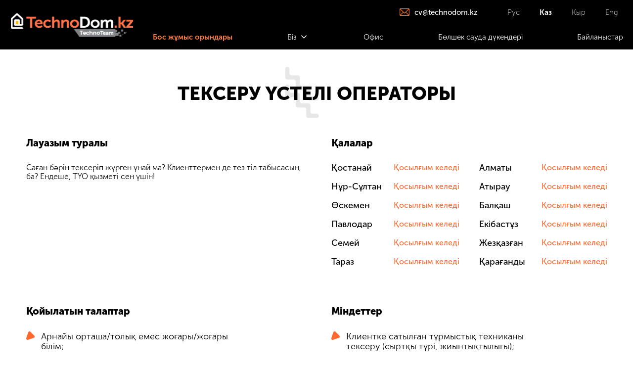

--- FILE ---
content_type: text/html; charset=UTF-8
request_url: https://hr.technodom.kz/kz/vacancies/tekseru-%D2%AFsteli-operatory/
body_size: 11954
content:
<!DOCTYPE html>
<html lang="ru">
	<head>
		<meta charset="utf-8">
		<meta name="viewport" content="width=device-width, initial-scale=1">
        <meta name="keywords" content="Тексеру үстелі операторы , работа в , Тексеру үстелі операторы Тексеру үстелі операторы в  вакансии" >
        <meta name="description" content="" >

        <link rel="icon" type="image/png" sizes="36x36" href="https://hr.technodom.kz/wp-content/themes/technodom/assets/images/favicons/android-icon-36x36.png">
		<link rel="icon" type="image/png" sizes="48x48" href="https://hr.technodom.kz/wp-content/themes/technodom/assets/images/favicons/android-icon-48x48.png">
		<link rel="icon" type="image/png" sizes="72x72" href="https://hr.technodom.kz/wp-content/themes/technodom/assets/images/favicons/android-icon-72x72.png">
		<link rel="icon" type="image/png" sizes="96x96" href="https://hr.technodom.kz/wp-content/themes/technodom/assets/images/favicons/android-icon-96x96.png">
		<link rel="icon" type="image/png" sizes="144x144" href="https://hr.technodom.kz/wp-content/themes/technodom/assets/images/favicons/android-icon-144x144.png">
		<link rel="icon" type="image/png" sizes="192x192" href="https://hr.technodom.kz/wp-content/themes/technodom/assets/images/favicons/android-icon-192x192.png">

		<!-- Yandex.Metrika counter -->
		<script type="text/javascript" >
		(function(m,e,t,r,i,k,a){m[i]=m[i]||function(){(m[i].a=m[i].a||[]).push(arguments)};
		m[i].l=1*new Date();k=e.createElement(t),a=e.getElementsByTagName(t)[0],k.async=1,k.src=r,a.parentNode.insertBefore(k,a)})
		(window, document, "script", "https://mc.yandex.ru/metrika/tag.js", "ym");

		ym(87216983, "init", {
				clickmap:true,
				trackLinks:true,
				accurateTrackBounce:true,
				webvisor:true
		});
		</script>
		<noscript><div><img src="https://mc.yandex.ru/watch/87216983" style="position:absolute; left:-9999px;" alt="" /></div></noscript>
		<!-- /Yandex.Metrika counter -->



		<!-- Google Tag Manager -->

		<script>(function(w,d,s,l,i){w[l]=w[l]||[];w[l].push({'gtm.start':

		new Date().getTime(),event:'gtm.js'});var f=d.getElementsByTagName(s)[0],

		j=d.createElement(s),dl=l!='dataLayer'?'&l='+l:'';j.async=true;j.src=

		'https://www.googletagmanager.com/gtm.js?id='+i+dl;f.parentNode.insertBefore(j,f);

		})(window,document,'script','dataLayer','GTM-TGB8SWN');</script>

        <!-- End Google Tag Manager -->

       
                          <title>Тексеру үстелі операторы  • Работа в Казахстане</title>
                                <script type="application/ld+json">
                {
                    "@context":"https://schema.org/",
                    "@type":"JobPosting",
                    "title":"Тексеру үстелі операторы",
                    "datePosted":"2020-06-29",
                    "description":"Саған бәрін тексеріп жүрген ұнай ма? Клиенттермен де тез тіл табысасың ба? Ендеше, ТҮО қызметі сен үшін!",
                    "qualifications":"
                    									Клиентке сатылған тұрмыстық техниканы тексеру (сыртқы түрі, жиынтықтылығы); 
																Сатылған тауардың дұрыстығын тексеру және Клиентке оны қалай пайдалануға болатыны жайында нұсқау беру; 
																Тауарды қаптау. 
							                    ",
                    "jobBenefits":"\u0420\u0430\u0431\u043e\u0442\u0443 \u0432 \u0443\u0441\u043f\u0435\u0448\u043d\u043e\u0439 \u043a\u043e\u043c\u043f\u0430\u043d\u0438\u0438;\r\n\u0421\u043e\u0432\u0440\u0435\u043c\u0435\u043d\u043d\u044b\u0439 \u043e\u0444\u0438\u0441 \u0432 \u0446\u0435\u043d\u0442\u0440\u0435 \u0433\u043e\u0440\u043e\u0434\u0430, \u0441 \u043a\u043e\u043c\u043d\u0430\u0442\u0430\u043c\u0438 \u043e\u0442\u0434\u044b\u0445\u0430 \u0438 \u043a\u0430\u043f\u0441\u0443\u043b\u0430\u043c\u0438 \u0441\u043d\u0430;\r\n\u0423\u0434\u043e\u0431\u043d\u043e\u0435 \u0440\u0430\u0431\u043e\u0447\u0435\u0435 \u043c\u0435\u0441\u0442\u043e, \u0441 \u043c\u043e\u0449\u043d\u044b\u043c\u0438 \u043c\u0430\u0448\u0438\u043d\u0430\u043c\u0438 \u0438 \u043d\u043e\u0432\u0435\u0439\u0448\u0438\u043c \u041f\u041e;",
                    "hiringOrganization": {
                        "@type":"Organization",
                        "name":"Technodom Career - hr.technodom.kz",
                        "sameAs": "https://www.technodom.kz",
                        "logo":"https://hr.technodom.kz/wp-content/themes/technodom/assets/images/header/td-logo.png"
                    },
                    "identifier": {
                        "@type":"PropertyValue",
                        "name":"Technodom Career",
                        "value":"Работа в Казахстане | Актуальные вакансии - hr.technodom.kz"
                    },
                    "jobLocation": {
                        "@type": "Place",
                        "address": {
                            "@type": "PostalAddress",
                            "addressLocality": "Казахстан",
                            "addressRegion": "",
                            "addressCountry": "KZ"
                        }
                    }
                }
                </script>
                
		<title>Тексеру үстелі операторы • Technodom Career</title>
<meta name='robots' content='max-image-preview:large' />

		<!-- All in One SEO Pro 4.0.12 -->
		<meta name="google-site-verification" content="9CfPBTBjLoOSKBdiEraGA8D-khonUNwAkOaiVLCZvEA" />
		<link rel="canonical" href="https://hr.technodom.kz/kz/vacancies/tekseru-%D2%AFsteli-operatory/" />
		<meta property="og:site_name" content="Technodom Career • Найди работу мечты | Работа в Казахстане" />
		<meta property="og:type" content="article" />
		<meta property="og:title" content="Тексеру үстелі операторы • Technodom Career" />
		<meta property="og:url" content="https://hr.technodom.kz/kz/vacancies/tekseru-%D2%AFsteli-operatory/" />
		<meta property="og:image" content="https://hr.technodom.kz/wp-content/uploads/2021/01/td-logo.png" />
		<meta property="og:image:secure_url" content="https://hr.technodom.kz/wp-content/uploads/2021/01/td-logo.png" />
		<meta property="og:image:width" content="243" />
		<meta property="og:image:height" content="49" />
		<meta property="article:published_time" content="2020-06-29T06:06:26Z" />
		<meta property="article:modified_time" content="2022-05-12T09:04:53Z" />
		<meta property="article:publisher" content="https://www.facebook.com/technodomkz/" />
		<meta property="twitter:card" content="summary" />
		<meta property="twitter:domain" content="hr.technodom.kz" />
		<meta property="twitter:title" content="Тексеру үстелі операторы • Technodom Career" />
		<meta property="twitter:image" content="https://hr.technodom.kz/wp-content/uploads/2021/01/td-logo.png" />
		<script type="application/ld+json" class="aioseo-schema">
			{"@context":"https:\/\/schema.org","@graph":[{"@type":"WebSite","@id":"https:\/\/hr.technodom.kz\/#website","url":"https:\/\/hr.technodom.kz\/","name":"Technodom Career","description":"\u041d\u0430\u0439\u0434\u0438 \u0440\u0430\u0431\u043e\u0442\u0443 \u043c\u0435\u0447\u0442\u044b | \u0420\u0430\u0431\u043e\u0442\u0430 \u0432 \u041a\u0430\u0437\u0430\u0445\u0441\u0442\u0430\u043d\u0435","publisher":{"@id":"https:\/\/hr.technodom.kz\/#organization"},"potentialAction":{"@type":"SearchAction","target":"https:\/\/hr.technodom.kz\/?s={search_term_string}","query-input":"required name=search_term_string"}},{"@type":"Organization","@id":"https:\/\/hr.technodom.kz\/#organization","name":"Technodom Career","url":"https:\/\/hr.technodom.kz\/","logo":{"@type":"ImageObject","@id":"https:\/\/hr.technodom.kz\/#organizationLogo","url":"https:\/\/hr.technodom.kz\/wp-content\/uploads\/2021\/01\/td-logo.png","width":243,"height":49},"image":{"@id":"https:\/\/hr.technodom.kz\/#organizationLogo"},"sameAs":["https:\/\/www.facebook.com\/technodomkz\/","https:\/\/www.instagram.com\/career.technodom.kz\/","https:\/\/www.youtube.com\/channel\/UCF-HjvMMvgnhXhO4shk9i9Q?reload=9","https:\/\/www.linkedin.com\/company\/technodom\/mycompany\/"],"contactPoint":{"@type":"ContactPoint","telephone":"+77777508789","contactType":"HR"}},{"@type":"BreadcrumbList","@id":"https:\/\/hr.technodom.kz\/kz\/vacancies\/tekseru-%D2%AFsteli-operatory\/#breadcrumblist","itemListElement":[{"@type":"ListItem","@id":"https:\/\/hr.technodom.kz\/#listItem","position":1,"item":{"@type":"WebPage","@id":"https:\/\/hr.technodom.kz\/#item","name":"Home","description":"\u041c\u044b\u049b\u0442\u044b\u043b\u0430\u0440\u0434\u044b\u04a3 \u043a\u043e\u043c\u0430\u043d\u0434\u0430\u0441\u044b\u043d\u0430 \u049b\u043e\u0441\u044b\u043b | \u041c\u0430\u043d\u0441\u0430\u043f\u0442\u044b\u049b \u0436\u043e\u043b\u044b\u04a3\u0434\u044b \u0422\u0435\u0445\u043d\u043e\u0434\u043e\u043c-\u0434\u0430 \u0431\u0430\u0441\u0442\u0430 | \u049a\u0430\u0437\u0430\u049b\u0441\u0442\u0430\u043d\u0434\u0430 \u0436\u04b1\u043c\u044b\u0441 \u0456\u0437\u0434\u0435\u0443 | \u0411\u0456\u0437 Technodom \u043a\u043e\u043c\u043f\u0430\u043d\u0438\u044f\u0441\u044b\u043d\u044b\u04a3 \u04d9\u0440\u0442\u04af\u0440\u043b\u0456 \u0434\u0435\u043f\u0430\u0440\u0442\u0430\u043c\u0435\u043d\u0442\u0442\u0435\u0440\u0456\u043d\u0434\u0435\u0433\u0456 \u0431\u043e\u0441 \u0436\u04b1\u043c\u044b\u0441 \u043e\u0440\u044b\u043d\u0434\u0430\u0440\u044b\u043d \u04b1\u0441\u044b\u043d\u0430\u043c\u044b\u0437","url":"https:\/\/hr.technodom.kz\/"},"nextItem":"https:\/\/hr.technodom.kz\/kz\/vacancies\/tekseru-%d2%afsteli-operatory\/#listItem"},{"@type":"ListItem","@id":"https:\/\/hr.technodom.kz\/kz\/vacancies\/tekseru-%d2%afsteli-operatory\/#listItem","position":2,"item":{"@id":"https:\/\/hr.technodom.kz\/kz\/vacancies\/tekseru-%d2%afsteli-operatory\/#item","name":"\u0422\u0435\u043a\u0441\u0435\u0440\u0443 \u04af\u0441\u0442\u0435\u043b\u0456 \u043e\u043f\u0435\u0440\u0430\u0442\u043e\u0440\u044b","url":"https:\/\/hr.technodom.kz\/kz\/vacancies\/tekseru-%d2%afsteli-operatory\/"},"previousItem":"https:\/\/hr.technodom.kz\/#listItem"}]},{"@type":"Person","@id":"https:\/\/hr.technodom.kz\/kz\/author\/podbor_ho\/#author","url":"https:\/\/hr.technodom.kz\/kz\/author\/podbor_ho\/","name":"podbor_HO","image":{"@type":"ImageObject","@id":"https:\/\/hr.technodom.kz\/kz\/vacancies\/tekseru-%D2%AFsteli-operatory\/#authorImage","url":"https:\/\/secure.gravatar.com\/avatar\/dd18152eff1f02bb67f86554f6d48d99?s=96&d=mm&r=g","width":96,"height":96,"caption":"podbor_HO"},"sameAs":["https:\/\/www.facebook.com\/technodomkz\/","https:\/\/www.instagram.com\/career.technodom.kz\/","https:\/\/www.youtube.com\/channel\/UCF-HjvMMvgnhXhO4shk9i9Q?reload=9","https:\/\/www.linkedin.com\/company\/technodom\/mycompany\/"]}]}
		</script>
		<!-- All in One SEO Pro -->

<link rel='dns-prefetch' href='//www.google.com' />
<link rel='dns-prefetch' href='//s.w.org' />
<link rel="alternate" type="application/rss+xml" title="Technodom Career &raquo; Feed" href="https://hr.technodom.kz/kz/feed/" />
<link rel="alternate" type="application/rss+xml" title="Technodom Career &raquo; Comments Feed" href="https://hr.technodom.kz/kz/comments/feed/" />
		<script type="text/javascript">
			window._wpemojiSettings = {"baseUrl":"https:\/\/s.w.org\/images\/core\/emoji\/13.1.0\/72x72\/","ext":".png","svgUrl":"https:\/\/s.w.org\/images\/core\/emoji\/13.1.0\/svg\/","svgExt":".svg","source":{"concatemoji":"https:\/\/hr.technodom.kz\/wp-includes\/js\/wp-emoji-release.min.js?ver=5.8.1"}};
			!function(e,a,t){var n,r,o,i=a.createElement("canvas"),p=i.getContext&&i.getContext("2d");function s(e,t){var a=String.fromCharCode;p.clearRect(0,0,i.width,i.height),p.fillText(a.apply(this,e),0,0);e=i.toDataURL();return p.clearRect(0,0,i.width,i.height),p.fillText(a.apply(this,t),0,0),e===i.toDataURL()}function c(e){var t=a.createElement("script");t.src=e,t.defer=t.type="text/javascript",a.getElementsByTagName("head")[0].appendChild(t)}for(o=Array("flag","emoji"),t.supports={everything:!0,everythingExceptFlag:!0},r=0;r<o.length;r++)t.supports[o[r]]=function(e){if(!p||!p.fillText)return!1;switch(p.textBaseline="top",p.font="600 32px Arial",e){case"flag":return s([127987,65039,8205,9895,65039],[127987,65039,8203,9895,65039])?!1:!s([55356,56826,55356,56819],[55356,56826,8203,55356,56819])&&!s([55356,57332,56128,56423,56128,56418,56128,56421,56128,56430,56128,56423,56128,56447],[55356,57332,8203,56128,56423,8203,56128,56418,8203,56128,56421,8203,56128,56430,8203,56128,56423,8203,56128,56447]);case"emoji":return!s([10084,65039,8205,55357,56613],[10084,65039,8203,55357,56613])}return!1}(o[r]),t.supports.everything=t.supports.everything&&t.supports[o[r]],"flag"!==o[r]&&(t.supports.everythingExceptFlag=t.supports.everythingExceptFlag&&t.supports[o[r]]);t.supports.everythingExceptFlag=t.supports.everythingExceptFlag&&!t.supports.flag,t.DOMReady=!1,t.readyCallback=function(){t.DOMReady=!0},t.supports.everything||(n=function(){t.readyCallback()},a.addEventListener?(a.addEventListener("DOMContentLoaded",n,!1),e.addEventListener("load",n,!1)):(e.attachEvent("onload",n),a.attachEvent("onreadystatechange",function(){"complete"===a.readyState&&t.readyCallback()})),(n=t.source||{}).concatemoji?c(n.concatemoji):n.wpemoji&&n.twemoji&&(c(n.twemoji),c(n.wpemoji)))}(window,document,window._wpemojiSettings);
		</script>
		<style type="text/css">
img.wp-smiley,
img.emoji {
	display: inline !important;
	border: none !important;
	box-shadow: none !important;
	height: 1em !important;
	width: 1em !important;
	margin: 0 .07em !important;
	vertical-align: -0.1em !important;
	background: none !important;
	padding: 0 !important;
}
</style>
	<link rel='stylesheet' id='wp-block-library-css'  href='https://hr.technodom.kz/wp-includes/css/dist/block-library/style.min.css?ver=5.8.1' type='text/css' media='all' />
<link rel='stylesheet' id='contact-form-7-css'  href='https://hr.technodom.kz/wp-content/plugins/contact-form-7/includes/css/styles.css?ver=5.5.6' type='text/css' media='all' />
<link rel='stylesheet' id='contact-form-7-email-spam-blocker-css'  href='https://hr.technodom.kz/wp-content/plugins/wp-contact-form7-email-spam-blocker/public/css/contact-form-7-email-spam-blocker-public.css?ver=1.0.0' type='text/css' media='all' />
<link rel='stylesheet' id='technodom-style-mainstyle-css-css'  href='https://hr.technodom.kz/wp-content/themes/technodom/layouts/style.css?ver=1.0' type='text/css' media='all' />
<link rel='stylesheet' id='technodom-style-css'  href='https://hr.technodom.kz/wp-content/themes/technodom/style.css?ver=5.8.1' type='text/css' media='all' />
<link rel='stylesheet' id='technodom-style-header-css-css'  href='https://hr.technodom.kz/wp-content/themes/technodom/layouts/header.css?ver=1.0' type='text/css' media='all' />
<link rel='stylesheet' id='technodom-style-join-css-css'  href='https://hr.technodom.kz/wp-content/themes/technodom/layouts/join.css?ver=1.0' type='text/css' media='all' />
<link rel='stylesheet' id='technodom-style-single-vacancy-css-css'  href='https://hr.technodom.kz/wp-content/themes/technodom/layouts/vacancy.css?ver=1.0' type='text/css' media='all' />
<link rel='stylesheet' id='technodom-style-footer-css-css'  href='https://hr.technodom.kz/wp-content/themes/technodom/layouts/footer.css?ver=1.0' type='text/css' media='all' />
<script type='text/javascript' src='https://hr.technodom.kz/wp-content/plugins/jquery-updater/js/jquery-3.6.0.min.js?ver=3.6.0' id='jquery-core-js'></script>
<script type='text/javascript' src='https://hr.technodom.kz/wp-content/plugins/jquery-updater/js/jquery-migrate-3.3.2.min.js?ver=3.3.2' id='jquery-migrate-js'></script>
<script type='text/javascript' src='https://hr.technodom.kz/wp-content/plugins/wp-contact-form7-email-spam-blocker/public/js/contact-form-7-email-spam-blocker-public.js?ver=1.0.0' id='contact-form-7-email-spam-blocker-js'></script>
<script type='text/javascript' src='https://hr.technodom.kz/wp-content/themes/technodom/js/header.js?ver=1.0' id='technodom-script-header-js'></script>
<link rel="https://api.w.org/" href="https://hr.technodom.kz/wp-json/" /><link rel="alternate" type="application/json" href="https://hr.technodom.kz/wp-json/wp/v2/vackaz/2268" /><link rel="EditURI" type="application/rsd+xml" title="RSD" href="https://hr.technodom.kz/xmlrpc.php?rsd" />
<link rel="wlwmanifest" type="application/wlwmanifest+xml" href="https://hr.technodom.kz/wp-includes/wlwmanifest.xml" /> 
<meta name="generator" content="WordPress 5.8.1" />
<link rel='shortlink' href='https://hr.technodom.kz/?p=2268' />
<link rel="alternate" type="application/json+oembed" href="https://hr.technodom.kz/wp-json/oembed/1.0/embed?url=https%3A%2F%2Fhr.technodom.kz%2Fkz%2Fvacancies%2Ftekseru-%25d2%25afsteli-operatory%2F" />
<link rel="alternate" type="text/xml+oembed" href="https://hr.technodom.kz/wp-json/oembed/1.0/embed?url=https%3A%2F%2Fhr.technodom.kz%2Fkz%2Fvacancies%2Ftekseru-%25d2%25afsteli-operatory%2F&#038;format=xml" />
<style type="text/css">.recentcomments a{display:inline !important;padding:0 !important;margin:0 !important;}</style>
        <!-- <script type="text/javascript" src="js/header.js"></script> -->
        

	</head>

	<body>
	<!-- Google Tag Manager (noscript) -->

	<noscript><iframe src="https://www.googletagmanager.com/ns.html?id=GTM-TGB8SWN"

	height="0" width="0" style="display:none;visibility:hidden"></iframe></noscript>

	<!-- End Google Tag Manager (noscript) -->
    
		<div class="page">
			<div id="home-header" class="header-desktop">
				<div class="wrapper">
					<div class="logo-side">
						<a class="td-logo" href="https://hr.technodom.kz/kz/welcome-page/" title="На главную">
							<img alt="image" class="td-logo-image" src="https://hr.technodom.kz/wp-content/themes/technodom/assets/images/header/td-logo.png" alt="" />
						</a>
					</div>
					<div class="tools-side">
						<div class="contacts-and-languages">
							<!-- <div class="phone">
																<a class="phone-item" href="tel:+7 (777) 780 0208  +7(776) 251 3921">
									<img alt="image" class="phone-item-icon" src="https://hr.technodom.kz/wp-content/themes/technodom/assets/images/header/whatsapp.png" alt="" />
									<div class="phone-item-text">
										+7 (777) 780 0208  +7(776) 251 3921									</div>
								</a>
							</div> -->
							<div class="mail">
																<a class="mail-item" href="mailto:cv@technodom.kz">
									<img alt="image" class="mail-item-icon" src="https://hr.technodom.kz/wp-content/themes/technodom/assets/images/header/mail.png" alt="" />
									<div class="mail-item-text">
										cv@technodom.kz									</div>
								</a>
							</div>
							<div class="languages">
								<div class="menu-%d1%8f%d0%b7%d1%8b%d0%ba%d0%b8-%d0%ba%d0%b0%d0%b7-container"><ul id="menu-%d1%8f%d0%b7%d1%8b%d0%ba%d0%b8-%d0%ba%d0%b0%d0%b7" class="menu"><li id="menu-item-110-ru" class="lang-item lang-item-5 lang-item-ru lang-item-first no-translation menu-item menu-item-type-custom menu-item-object-custom menu-item-110-ru"><a href="https://hr.technodom.kz/" hreflang="ru" lang="ru">Рус</a></li>
<li id="menu-item-110-kz" class="lang-item lang-item-8 lang-item-kz current-lang no-translation menu-item menu-item-type-custom menu-item-object-custom menu-item-home menu-item-110-kz"><a href="https://hr.technodom.kz/kz/welcome-page/" hreflang="kz" lang="kz">Каз</a></li>
<li id="menu-item-110-kg" class="lang-item lang-item-88 lang-item-kg no-translation menu-item menu-item-type-custom menu-item-object-custom menu-item-110-kg"><a href="https://hr.technodom.kz/kg/welcome-page/" hreflang="kg" lang="kg">Кыр</a></li>
<li id="menu-item-110-en" class="lang-item lang-item-173 lang-item-en no-translation menu-item menu-item-type-custom menu-item-object-custom menu-item-110-en"><a href="https://hr.technodom.kz/en/welcome-page/" hreflang="en" lang="en">Eng</a></li>
</ul></div>							</div>
						</div>
						<div class="menu">
														<!-- link new -->

																			<a id="menu-vacancies" class="menu-item" href="/kz/vacancies">
										 
										<div class="title">
											Бос жұмыс орындары 										</div>
																	</a>
							<!--  
								  -->
								
								
							</a>
							<div id="menu-we" class="menu-item submenu">
								<div class="title">
									Біз								</div>
								<img alt="image" class="arrow" src="https://hr.technodom.kz/wp-content/themes/technodom/assets/images/header/menu-arrow.png" alt="" />
								<div class="menu-item-submenu">
									
																						<a id="menu-advantages" class="menu-item-submenu-item" href="/kz/advantages">
																					<div class="title">
											Біздің артықшылықтарымыз										</div>
									</a>
																						<a id="menu-people" class="menu-item-submenu-item" href="/kz/people">
																					<div class="title">
											Біздің адамдар										</div>
									</a>
								</div>
							</div>
																		<a id="menu-office" class="menu-item" href="/kz/office">
																	<div class="title">
									Офис								</div>
							</a>
																		<a id="menu-retail" class="menu-item" href="/kz/retail">
																	<div class="title">
									Бөлшек сауда дүкендері								</div>
							</a>
								<!-- 										<a id="menu-internship" class="menu-item" href="/kz/internship">
																	<div class="title">
									Тағылымдамадан өту								</div>
							</a> -->
																		<a id="menu-contacts" class="menu-item" href="/kz/contacts">
																	<div class="title">
									Байланыстар								</div>
							</a>
						</div>
					</div>
				</div>
			</div>

			<div class="header-mobile">
				<div class="wrapper">
					<div class="logo-side">
						<a class="td-logo" href="https://hr.technodom.kz/kz/welcome-page/" title="На главную">
							<img alt="image" class="td-logo-image" src="https://hr.technodom.kz/wp-content/themes/technodom/assets/images/header/td-logo.png" alt="" />
						</a>
					</div>
					<div class="button-side">
						<svg class="button-side-svg" xmlns="http://www.w3.org/2000/svg" viewBox="0 0 55 55" onclick="showMobileMenu()">
							<path d="M 13 35.5 C 13 36.3284 13.6715 37 14.5 37 L 39.5 37 C 40.3285 37 41 36.3284 41 35.5 C 41 34.6716 40.3285 34 39.5 34 L 14.5 34 C 13.6715 34 13 34.6716 13 35.5 ZM 13 27.5 C 13 28.3284 13.6715 29 14.5 29 L 39.5 29 C 40.3285 29 41 28.3284 41 27.5 C 41 26.6716 40.3285 26 39.5 26 L 14.5 26 C 13.6715 26 13 26.6716 13 27.5 ZM 13 19.5 C 13 20.3284 13.6715 21 14.5 21 L 39.5 21 C 40.3285 21 41 20.3284 41 19.5 C 41 18.6716 40.3285 18 39.5 18 L 14.5 18 C 13.6715 18 13 18.6716 13 19.5 Z" fill="#FFFFFF"/>
						</svg>
					</div>
				</div>
			</div>
			<div id="mobile-menu" class="mobile-menu">
				<img alt="image" class="fx-1" src="https://hr.technodom.kz/wp-content/themes/technodom/assets/images/header/mobile-menu-fx-1.png" alt="" />
				<img alt="image" class="fx-2" src="https://hr.technodom.kz/wp-content/themes/technodom/assets/images/header/mobile-menu-fx-2.png" alt="" />
				<div class="menu">
															<a id="menu-vacancies-mob" class="menu-item" href="/kz/vacancies">
								Бос жұмыс орындары 						
					</a>
										<!--  -->
					</a>
					<div id="mobile-menu-submenu" class="menu-submenu" onclick="mobileMenuSubmenu()">
						Біз<span></span>
						<div class="submenu">
																<a id="menu-advantages-mob" class="submenu-item" href="/kz/advantages">
															Біздің артықшылықтарымыз							</a>
																<a id="menu-people-mob" class="submenu-item" href="/kz/people">
															Біздің адамдар							</a>
						</div>
						<div class="arrow">
							<img alt="image" class="arrow-down" src="https://hr.technodom.kz/wp-content/themes/technodom/assets/images/header/arrow-down.png" alt="" />
							<img alt="image" class="arrow-up" src="https://hr.technodom.kz/wp-content/themes/technodom/assets/images/header/arrow-up.png" alt="" />
						</div>
					</div>
												<a id="menu-office-mob" class="menu-item" href="/kz/office">
											Офис					</a>
												<a id="menu-retail-mob" class="menu-item" href="/kz/retail">
											Бөлшек сауда дүкендері					</a>
					<!-- 							<a id="menu-internship-mob" class="menu-item" href="/kz/internship">
											Тағылымдамадан өту					</a> -->
												<a id="menu-contacts-mob" class="menu-item" href="/kz/contacts">
											Байланыстар					</a>
				</div>
				<div class="contacts">
					<!-- <div class="phone">
												<a class="phone-item" href="tel:+7 (777) 780 0208  +7(776) 251 3921">
							<img alt="image" class="phone-item-icon" src="https://hr.technodom.kz/wp-content/themes/technodom/assets/images/header/phone.png" alt="" />
							<div class="phone-item-text">
								+7 (777) 780 0208  +7(776) 251 3921							</div>
						</a>
					</div> -->
					<div class="mail">
												<a class="mail-item" href="mailto:cv@technodom.kz">
							<img alt="image" class="mail-item-icon" src="https://hr.technodom.kz/wp-content/themes/technodom/assets/images/header/mail.png" alt="" />
							<div class="mail-item-text">
								cv@technodom.kz							</div>
						</a>
					</div>
				</div>
				<div class="languages">
					<div class="menu-%d1%8f%d0%b7%d1%8b%d0%ba%d0%b8-%d0%ba%d0%b0%d0%b7-container"><ul id="menu-%d1%8f%d0%b7%d1%8b%d0%ba%d0%b8-%d0%ba%d0%b0%d0%b7-1" class="menu"><li class="lang-item lang-item-5 lang-item-ru lang-item-first no-translation menu-item menu-item-type-custom menu-item-object-custom menu-item-110-ru"><a href="https://hr.technodom.kz/" hreflang="ru" lang="ru">Рус</a></li>
<li class="lang-item lang-item-8 lang-item-kz current-lang no-translation menu-item menu-item-type-custom menu-item-object-custom menu-item-home menu-item-110-kz"><a href="https://hr.technodom.kz/kz/welcome-page/" hreflang="kz" lang="kz">Каз</a></li>
<li class="lang-item lang-item-88 lang-item-kg no-translation menu-item menu-item-type-custom menu-item-object-custom menu-item-110-kg"><a href="https://hr.technodom.kz/kg/welcome-page/" hreflang="kg" lang="kg">Кыр</a></li>
<li class="lang-item lang-item-173 lang-item-en no-translation menu-item menu-item-type-custom menu-item-object-custom menu-item-110-en"><a href="https://hr.technodom.kz/en/welcome-page/" hreflang="en" lang="en">Eng</a></li>
</ul></div>			
				</div>
				<svg class="button-close-svg" xmlns="http://www.w3.org/2000/svg" viewBox="0 0 55 55" onclick="hideMobileMenu()">
					<path d="M 16 16 C 15.4477 16.5523 15.4771 17.4771 16.0658 18.0658 L 25.5 27.5 L 16.0658 36.9342 C 15.4771 37.5229 15.4477 38.4477 16 39 C 16.5523 39.5523 17.4771 39.5229 18.0658 38.9342 L 27.5 29.5 L 36.9342 38.9342 C 37.5229 39.5229 38.4477 39.5523 39 39 C 39.5523 38.4477 39.5229 37.5229 38.9342 36.9342 L 29.5 27.5 L 38.9342 18.0658 C 39.5229 17.4771 39.5523 16.5523 39 16 C 38.4477 15.4477 37.5229 15.4771 36.9342 16.0658 L 27.5 25.5 L 18.0658 16.0658 C 17.4771 15.4771 16.5523 15.4477 16 16 Z" fill="#9F9F9F"/>
				</svg>
			</div>

<div class="vacancy-face">
	<div class="wrapper">
		<img alt="image" class="title-fx" src="https://hr.technodom.kz/wp-content/themes/technodom/assets/images/internship/title-fx.png" alt="" />
		<h1 class="title" style="text-align: center;">
			Тексеру үстелі операторы		</h1>
		<div id="id_vac">
					</div>
		<div class="row">
			<div class="col">
				<h2 class="col-title">
					Лауазым туралы				</h2>
				<h2 class="col-description">
					Саған бәрін тексеріп жүрген ұнай ма? Клиенттермен де тез тіл табысасың ба? Ендеше, ТҮО қызметі сен үшін!				</h2>
			</div>
			<div class="col cities-options">
                                        <h2 class="col-title">
                            Қалалар                        </h2>
                        <div class="col-cities" id="here_put">
                            <div class="col-cities-col"  id="relocate">
                                <div class="col-cities-col-item"><h2 class="col-cities-col-item-city">Алматы</h2><a onclick="joinShow2(`Алматы`)" class="col-cities-col-item-want">Қосылғым келеді</a></div><div class="col-cities-col-item"><h2 class="col-cities-col-item-city">Атырау</h2><a onclick="joinShow2(`Атырау`)" class="col-cities-col-item-want">Қосылғым келеді</a></div><div class="col-cities-col-item"><h2 class="col-cities-col-item-city">Балқаш</h2><a onclick="joinShow2(`Балқаш`)" class="col-cities-col-item-want">Қосылғым келеді</a></div><div class="col-cities-col-item"><h2 class="col-cities-col-item-city">Екібастұз</h2><a onclick="joinShow2(`Екібастұз`)" class="col-cities-col-item-want">Қосылғым келеді</a></div><div class="col-cities-col-item"><h2 class="col-cities-col-item-city">Жезқазған</h2><a onclick="joinShow2(`Жезқазған`)" class="col-cities-col-item-want">Қосылғым келеді</a></div><div class="col-cities-col-item"><h2 class="col-cities-col-item-city">Қарағанды</h2><a onclick="joinShow2(`Қарағанды`)" class="col-cities-col-item-want">Қосылғым келеді</a></div><div class="col-cities-col-item"><h2 class="col-cities-col-item-city">Қостанай</h2><a onclick="joinShow2(`Қостанай`)" class="col-cities-col-item-want">Қосылғым келеді</a></div><div class="col-cities-col-item"><h2 class="col-cities-col-item-city">Нұр-Сұлтан</h2><a onclick="joinShow2(`Нұр-Сұлтан`)" class="col-cities-col-item-want">Қосылғым келеді</a></div><div class="col-cities-col-item"><h2 class="col-cities-col-item-city">Өскемен</h2><a onclick="joinShow2(`Өскемен`)" class="col-cities-col-item-want">Қосылғым келеді</a></div><div class="col-cities-col-item"><h2 class="col-cities-col-item-city">Павлодар</h2><a onclick="joinShow2(`Павлодар`)" class="col-cities-col-item-want">Қосылғым келеді</a></div><div class="col-cities-col-item"><h2 class="col-cities-col-item-city">Семей</h2><a onclick="joinShow2(`Семей`)" class="col-cities-col-item-want">Қосылғым келеді</a></div><div class="col-cities-col-item"><h2 class="col-cities-col-item-city">Тараз</h2><a onclick="joinShow2(`Тараз`)" class="col-cities-col-item-want">Қосылғым келеді</a></div>
                            </div>
                        </div>
                        			</div>
		</div>
		<div class="row">
			<div class="col">
				<div class="col-title">
					Қойылатын талаптар				</div>
				<div class="col-tips">
													<div class="tip">
									<img alt="image" src="https://hr.technodom.kz/wp-content/themes/technodom/assets/images/internship/list-arrow.png" alt="" />
									Арнайы орташа/толық емес жоғары/жоғары білім;								</div>     
															<div class="tip">
									<img alt="image" src="https://hr.technodom.kz/wp-content/themes/technodom/assets/images/internship/list-arrow.png" alt="" />
									Қаржылай тәуелсіз болуға және жаңа білімдер алуға ұмтылу;								</div>     
															<div class="tip">
									<img alt="image" src="https://hr.technodom.kz/wp-content/themes/technodom/assets/images/internship/list-arrow.png" alt="" />
									1С Кәсіпорынды білу.								</div>     
											</div>
			</div>
			<div class="col">
				<div class="col-title">
					Міндеттер				</div>
				<div class="col-tips">
													<div class="tip">
									<img alt="image" src="https://hr.technodom.kz/wp-content/themes/technodom/assets/images/internship/list-arrow.png" alt="" />
									Клиентке сатылған тұрмыстық техниканы тексеру (сыртқы түрі, жиынтықтылығы);								</div>     
															<div class="tip">
									<img alt="image" src="https://hr.technodom.kz/wp-content/themes/technodom/assets/images/internship/list-arrow.png" alt="" />
									Сатылған тауардың дұрыстығын тексеру және Клиентке оны қалай пайдалануға болатыны жайында нұсқау беру;								</div>     
															<div class="tip">
									<img alt="image" src="https://hr.technodom.kz/wp-content/themes/technodom/assets/images/internship/list-arrow.png" alt="" />
									Тауарды қаптау.								</div>     
											</div>
			</div>
		</div>
		<div class="row row-wave">
			<div class="col">
				<img alt="image" class="col-wave" src="https://hr.technodom.kz/wp-content/themes/technodom/assets/images/vacancy/wave.png" alt="" />
			</div>
			<div class="col">
				<img alt="image" class="col-wave" src="https://hr.technodom.kz/wp-content/themes/technodom/assets/images/vacancy/wave.png" alt="" />
			</div>
		</div>
		<div class="row">
			<div class="col">
				<div class="col-title">
					Біздің ұсынатынымыз				</div>
				<div class="col-tips">	
                
																						<div class="tip">
											<img alt="image" src="https://hr.technodom.kz/wp-content/themes/technodom/assets/images/internship/list-arrow.png" alt="" />
											ҚР ЕК бойынша ресми ресімдеу;										</div>     
																			<div class="tip">
											<img alt="image" src="https://hr.technodom.kz/wp-content/themes/technodom/assets/images/internship/list-arrow.png" alt="" />
											Жалақыны уақтылы төлеу;										</div>     
																			<div class="tip">
											<img alt="image" src="https://hr.technodom.kz/wp-content/themes/technodom/assets/images/internship/list-arrow.png" alt="" />
											Ең еңбекқор және қызығушылығы бар адамдар үшін мансаптық өсу;										</div>     
																			<div class="tip">
											<img alt="image" src="https://hr.technodom.kz/wp-content/themes/technodom/assets/images/internship/list-arrow.png" alt="" />
											5/2 жұмыс кестесі;										</div>     
																			<div class="tip">
											<img alt="image" src="https://hr.technodom.kz/wp-content/themes/technodom/assets/images/internship/list-arrow.png" alt="" />
											Жас әрі тату ұжымдағы жұмыс.										</div>     
																
					

				</div>
			</div>
			<div class="col">
				<img alt="image" class="col-dots" src="https://hr.technodom.kz/wp-content/themes/technodom/assets/images/vacancy/dots.png" alt="" />
				<div class="col-button" onclick="joinShow5()">
					<svg class="button-svg" xmlns="http://www.w3.org/2000/svg" viewBox="0 0 239 127">
						<path d="M 23 53 L 15 114 L 204 75 L 227 4 L 23 53 Z" fill="#cfcfcf"/>
					</svg>
												<div class="button-text" style="padding-left:46px" onclick="joinShow5()">
								Қосылғым келеді							</div>
										</div>
            </div>
            
        </div>
                        <div class="also">
                    <div class="also-title">
                        Бос жұмыс орындары                    </div>
                    
                    <div class="also-body">
                        <div class="col">
                            
                                                                                                                <a class="also-body-link" href="https://hr.technodom.kz/kz/vacancies/pr-menedzher-2/">
                                                PR менеджер                                                <img alt="image" class="yellow-arrow" src="https://hr.technodom.kz/wp-content/themes/technodom/assets/images/retail/yellow-arrow.png" alt="" />
                                            </a>
                                                                                    <a class="also-body-link" href="https://hr.technodom.kz/kz/vacancies/tauardy-esepke-alu-zh%d3%a9nindegi-zhetekshi-maman/">
                                                Тауарды есепке алу жөніндегі маман                                                <img alt="image" class="yellow-arrow" src="https://hr.technodom.kz/wp-content/themes/technodom/assets/images/retail/yellow-arrow.png" alt="" />
                                            </a>
                                                                                    <a class="also-body-link" href="https://hr.technodom.kz/kz/vacancies/kadrlar-zh%d3%a9nindegi-maman/">
                                                Кадрлар жөніндегі маман.                                                <img alt="image" class="yellow-arrow" src="https://hr.technodom.kz/wp-content/themes/technodom/assets/images/retail/yellow-arrow.png" alt="" />
                                            </a>
                                                                                    <a class="also-body-link" href="https://hr.technodom.kz/kz/vacancies/oyin-zhuielerinin-zhobalaushy-masteri-dk-kurastyrushi/">
                                                Ойын жүйелерінің жобалаушы мастері/ДК құрастырушы                                                <img alt="image" class="yellow-arrow" src="https://hr.technodom.kz/wp-content/themes/technodom/assets/images/retail/yellow-arrow.png" alt="" />
                                            </a>
                                                                                    <a class="also-body-link" href="https://hr.technodom.kz/kz/vacancies/zhoba-menedzheri/">
                                                Жоба менеджері                                                <img alt="image" class="yellow-arrow" src="https://hr.technodom.kz/wp-content/themes/technodom/assets/images/retail/yellow-arrow.png" alt="" />
                                            </a>
                                                                                    <a class="also-body-link" href="https://hr.technodom.kz/kz/vacancies/satushy-konsultant/">
                                                Сатушы-консультант                                                <img alt="image" class="yellow-arrow" src="https://hr.technodom.kz/wp-content/themes/technodom/assets/images/retail/yellow-arrow.png" alt="" />
                                            </a>
                                                                                    <a class="also-body-link" href="https://hr.technodom.kz/kz/vacancies/otb-inzheneri/">
                                                ӨТБ инженері                                                <img alt="image" class="yellow-arrow" src="https://hr.technodom.kz/wp-content/themes/technodom/assets/images/retail/yellow-arrow.png" alt="" />
                                            </a>
                                                                                    <a class="also-body-link" href="https://hr.technodom.kz/kz/vacancies/tapsyrys-alatyn-oryn-operatory/">
                                                Тапсырыс алатын орын операторы                                                <img alt="image" class="yellow-arrow" src="https://hr.technodom.kz/wp-content/themes/technodom/assets/images/retail/yellow-arrow.png" alt="" />
                                            </a>
                                                                                    <a class="also-body-link" href="https://hr.technodom.kz/kz/vacancies/onlain-onimderdi-zertteu-zhonindegi-bas-maman/">
                                                Онлайн өнімдерді зерттеу жөніндегі бас маман                                                <img alt="image" class="yellow-arrow" src="https://hr.technodom.kz/wp-content/themes/technodom/assets/images/retail/yellow-arrow.png" alt="" />
                                            </a>
                                                                                    <a class="also-body-link" href="https://hr.technodom.kz/kz/vacancies/at-ba%d2%93darlamalandyru-b%d3%a9limini%d2%a3-basshysy/">
                                                АТ бағдарламаландыру бөлімінің басшысы                                                <img alt="image" class="yellow-arrow" src="https://hr.technodom.kz/wp-content/themes/technodom/assets/images/retail/yellow-arrow.png" alt="" />
                                            </a>
                                                                                    <a class="also-body-link" href="https://hr.technodom.kz/kz/vacancies/%d2%9boldau-zh%d3%a9nindegi-zhetekshi-maman/">
                                                Қолдау жөніндегі жетекші маман                                                <img alt="image" class="yellow-arrow" src="https://hr.technodom.kz/wp-content/themes/technodom/assets/images/retail/yellow-arrow.png" alt="" />
                                            </a>
                                                                                    <a class="also-body-link" href="https://hr.technodom.kz/kz/vacancies/buhgalter/">
                                                Бухгалтер                                                <img alt="image" class="yellow-arrow" src="https://hr.technodom.kz/wp-content/themes/technodom/assets/images/retail/yellow-arrow.png" alt="" />
                                            </a>
                                                                                    <a class="also-body-link" href="https://hr.technodom.kz/kz/vacancies/call-ortaly%d2%9b-operatory-internet-d%d2%afken/">
                                                Call-орталық операторы  (Интернет-дүкен)                                                <img alt="image" class="yellow-arrow" src="https://hr.technodom.kz/wp-content/themes/technodom/assets/images/retail/yellow-arrow.png" alt="" />
                                            </a>
                                                                                    <a class="also-body-link" href="https://hr.technodom.kz/kz/vacancies/kontroler/">
                                                Контролер                                                <img alt="image" class="yellow-arrow" src="https://hr.technodom.kz/wp-content/themes/technodom/assets/images/retail/yellow-arrow.png" alt="" />
                                            </a>
                                                                                    <a class="also-body-link" href="https://hr.technodom.kz/kz/vacancies/%d2%9bojmaly%d2%9b-logistika-b%d3%a9limini%d2%a3-zhiynty%d2%9btaushysy/">
                                                Жиынтықтаушысы                                                <img alt="image" class="yellow-arrow" src="https://hr.technodom.kz/wp-content/themes/technodom/assets/images/retail/yellow-arrow.png" alt="" />
                                            </a>
                                                                                    <a class="also-body-link" href="https://hr.technodom.kz/kz/vacancies/qojmashy/">
                                                Қоймашы                                                <img alt="image" class="yellow-arrow" src="https://hr.technodom.kz/wp-content/themes/technodom/assets/images/retail/yellow-arrow.png" alt="" />
                                            </a>
                                                                                    <a class="also-body-link" href="https://hr.technodom.kz/kz/vacancies/zhuk-tieushy/">
                                                Жүк тиеуші                                                <img alt="image" class="yellow-arrow" src="https://hr.technodom.kz/wp-content/themes/technodom/assets/images/retail/yellow-arrow.png" alt="" />
                                            </a>
                                                                                    <a class="also-body-link" href="https://hr.technodom.kz/kz/vacancies/kassir/">
                                                Кассир                                                <img alt="image" class="yellow-arrow" src="https://hr.technodom.kz/wp-content/themes/technodom/assets/images/retail/yellow-arrow.png" alt="" />
                                            </a>
                                                                                    <a class="also-body-link" href="https://hr.technodom.kz/kz/vacancies/resepshn-operatory/">
                                                Ресепшн операторы                                                <img alt="image" class="yellow-arrow" src="https://hr.technodom.kz/wp-content/themes/technodom/assets/images/retail/yellow-arrow.png" alt="" />
                                            </a>
                                                                                    <a class="also-body-link" href="https://hr.technodom.kz/kz/vacancies/satushy-promouter/">
                                                Сатушы-промоутер                                                <img alt="image" class="yellow-arrow" src="https://hr.technodom.kz/wp-content/themes/technodom/assets/images/retail/yellow-arrow.png" alt="" />
                                            </a>
                                                                                                          
                        </div>
                        
                    </div>
                </div> 
                	</div>
</div>

<div id="join-black" class="join-black" onclick="joinHide()"></div>
<div id="join-form" class="join-form">
    <div class="form-title">
        КОМАНДАНЫҢ ҚҰРАМЫНА ҚОСЫЛ    </div>
    <div class="form-subtitle">
        Үлгіні жазып-толтыр да, түйіндемесі бар файлды тірке    </div>
	<div role="form" class="wpcf7" id="wpcf7-f1315-o1" lang="ru-RU" dir="ltr">
<div class="screen-reader-response"><p role="status" aria-live="polite" aria-atomic="true"></p> <ul></ul></div>
<form action="/kz/vacancies/tekseru-%D2%AFsteli-operatory/#wpcf7-f1315-o1" method="post" class="wpcf7-form init" enctype="multipart/form-data" novalidate="novalidate" data-status="init">
<div style="display: none;">
<input type="hidden" name="_wpcf7" value="1315" />
<input type="hidden" name="_wpcf7_version" value="5.5.6" />
<input type="hidden" name="_wpcf7_locale" value="ru_RU" />
<input type="hidden" name="_wpcf7_unit_tag" value="wpcf7-f1315-o1" />
<input type="hidden" name="_wpcf7_container_post" value="0" />
<input type="hidden" name="_wpcf7_posted_data_hash" value="" />
<input type="hidden" name="_wpcf7_recaptcha_response" value="" />
</div>
<input type="text" name="text-990" value="" size="40" class="wpcf7-form-control wpcf7-text" id="vacID" aria-invalid="false" />
<input type="text" name="text-629" value="" size="40" class="wpcf7-form-control wpcf7-text" id="vacTime" aria-invalid="false" />
<div class="row">
            <input type="text" name="text-355" value="" size="40" class="wpcf7-form-control wpcf7-text wpcf7-validates-as-required input-text" id="join-first-name" aria-required="true" aria-invalid="false" placeholder="Аты*" />
            <div class="spacer"></div>
            <input type="text" name="text-353" value="" size="40" class="wpcf7-form-control wpcf7-text wpcf7-validates-as-required input-text" id="join-last-name" aria-required="true" aria-invalid="false" placeholder="Тегі *" />
</div>
<div class="row">
            <input type="email" name="email-383" value="" size="40" class="wpcf7-form-control wpcf7-text wpcf7-email wpcf7-validates-as-email input-text" id="join-email" aria-invalid="false" placeholder="Email" />
            <div class="spacer"></div>
            <input type="tel" name="tel-486" value="" size="40" class="wpcf7-form-control wpcf7-text wpcf7-tel wpcf7-validates-as-required wpcf7-validates-as-tel input-text" id="join-phone" aria-required="true" aria-invalid="false" placeholder="Телефон *" />
</div>
<div class="row">
            <input type="text" name="text-375" value="" size="40" class="wpcf7-form-control wpcf7-text wpcf7-validates-as-required input-text" id="join-birth" aria-required="true" aria-invalid="false" placeholder="Туған жылы *" />
            <div class="spacer"></div>
            <select name="menu-209" class="wpcf7-form-control wpcf7-select input-select" aria-invalid="false"><option value="Білімі">Білімі</option><option value="Жоғары">Жоғары</option><option value="Аяқталмаған жоғары">Аяқталмаған жоғары</option><option value="Арнайы орта">Арнайы орта</option><option value="Орта">Орта</option></select>
</div>
<div class="row">
            <input type="text" name="text-385" value="" size="40" class="wpcf7-form-control wpcf7-text wpcf7-validates-as-required input-text" id="join-where" aria-required="true" aria-invalid="false" placeholder="Қайда жұмыс істегің келеді? *" />
            <div class="spacer"></div>
            <select name="menu-509" class="wpcf7-form-control wpcf7-select wpcf7-validates-as-required input-select" id="join-city" aria-required="true" aria-invalid="false"><option value="Қаланы таңдаңыз *">Қаланы таңдаңыз *</option><option value="Ақтау">Ақтау</option><option value="Ақтөбе">Ақтөбе</option><option value="Алматы">Алматы</option><option value="Нұр-Сұлтан">Нұр-Сұлтан</option><option value="Атырау">Атырау</option><option value="Балқаш">Балқаш</option><option value="Бішкек">Бішкек</option><option value="Жаңаөзен">Жаңаөзен</option><option value="Жезқазған">Жезқазған</option><option value="Қапшағай">Қапшағай</option><option value="Қарағанды">Қарағанды</option><option value="Көкшетау">Көкшетау</option><option value="Қостанай">Қостанай</option><option value="Құлсары">Құлсары</option><option value="Қызылорда">Қызылорда</option><option value="Павлодар">Павлодар</option><option value="Петропавл">Петропавл</option><option value="Рудный">Рудный</option><option value="Сәтбаев">Сәтбаев</option><option value="Семей">Семей</option><option value="Талғар">Талғар</option><option value="Талдықорған">Талдықорған</option><option value="Тараз">Тараз</option><option value="Теміртау">Теміртау</option><option value="Түркістан">Түркістан</option><option value="Орал">Орал</option><option value="Өскемен">Өскемен</option><option value="Шымкент">Шымкент</option><option value="Екібастұз">Екібастұз</option></select>
</div>
<div class="row">
            <input type="text" name="text-395" value="" size="40" class="wpcf7-form-control wpcf7-text input-text" id="join-message" aria-invalid="false" placeholder="Өзің жайлы ақпарат бер немесе түйіндемеңді тірке" />
</div>
<div class="row">
    <div class="input-file">
        <label for="join-file">Түйіндемеңді тірке*</label>
        <input type="file" name="file-212" size="40" class="wpcf7-form-control wpcf7-file wpcf7-validates-as-required" id="join-file" accept=".doc,.pdf,.docx,.png,.jpg,.jpeg" aria-required="true" aria-invalid="false" />
    </div>
</div>
<div class="row">
    <label class="input-checkbox">
         <span class="wpcf7-form-control wpcf7-acceptance"><span class="wpcf7-list-item"><input type="checkbox" name="acceptance-206" value="1" aria-invalid="false" id="join-check" /></span></span>
         <span>* сауалнаманы жібере отырып, жеке мәліметтерімді жинауға, өңдеуге, сақтауға және пайдалануға келісімімді беремін</span>
    </label>
</div>
<div class="row">
    <input id="wpcf7-696edf9583e28-field"  class="wpcf7-form-control wpcf7-text" type="text" name="user-name-634" value="" size="40" tabindex="-1" autocomplete="new-password" />
    <div class="input-button">
	<svg class="button-svg" xmlns="http://www.w3.org/2000/svg" viewBox="0 0 245 117">
	    <path id="btnbg" d="M 25 51 L 17 117 L 221 75 L 245 0 L 25 51 Z" fill="#cfcfcf"></path>
	</svg>
	<div class="button-text">
           <input type="submit" value="Жіберу" class="wpcf7-form-control has-spinner wpcf7-submit super-button-submit" />
	</div>
    </div>
</div><div class="wpcf7-response-output" aria-hidden="true"></div></form></div>    <img alt="image" class="close" src="https://hr.technodom.kz/wp-content/themes/technodom/assets/images/form/close.png" alt="" onclick="joinHide()" />
</div>


<div class="form-black"></div>
<div class="form-alert">
    <img alt="image" class="fx" src="https://hr.technodom.kz/wp-content/themes/technodom/assets/images/form/fx.png" alt="" />
    <div class="message">
        Тамаша! Өтінім жіберілді! Біз саған міндетті түрде хабарласамыз!    </div>
    <img alt="image" class="close" src="https://hr.technodom.kz/wp-content/themes/technodom/assets/images/form/close.png" alt="" onclick="joinHide2()" />
</div>


<div class="page-pusher"></div>


<div class="footer">
	<div class="wrapper">
		<div class="main-line">
			<div class="menu">
										<a class="menu-item" href="/kz/vacancies">
										Бос жұмыс орындары 				</a>
										<a class="menu-item" href="/kz/advantages">
										Біз				</a>
										<a class="menu-item" href="/kz/office">
										Офис				</a>
										<a class="menu-item" href="/kz/retail">
										Бөлшек сауда дүкендері				</a>
										<a class="menu-item" href="/kz/internship">
										Тағылымдамадан өту				</a>
										<a class="menu-item" href="/kz/contacts">
										Байланыстар				</a>
			</div>
			<div class="contact">
				<!-- <div class="phone">
										<a class="phone-item" href="tel:+7 (777) 780 0208  +7(776) 251 3921">
						<img alt="image" class="phone-item-icon" src="https://hr.technodom.kz/wp-content/themes/technodom/assets/images/footer/whatsapp.png" alt="" />
						<div class="phone-item-text">
							+7 (777) 780 0208  +7(776) 251 3921						</div>
					</a>
				</div> -->
				<div class="mail">
										<a class="mail-item" href="mailto:cv@technodom.kz">
						<img alt="image" class="mail-item-icon" src="https://hr.technodom.kz/wp-content/themes/technodom/assets/images/footer/mail2.png" alt="" />
						<div class="mail-item-text">
							cv@technodom.kz						</div>
					</a>
				</div>
			</div>
			<div class="social">
				<a class="social-item" rel="noopener" href="https://www.instagram.com/technoteam.kz/" target="_blank">
					<img alt="image" class="social-item-icon" src="https://hr.technodom.kz/wp-content/themes/technodom/assets/images/footer/social-instagram2.png" alt="" />
				</a>
				
				<a class="social-item" rel="noopener" href="https://www.tiktok.com/@technoteam.kz" target="_blank">
					<img alt="image" class="social-item-icon" src="https://hr.technodom.kz/wp-content/themes/technodom/assets/images/footer/social-tiktok.png" alt="" />
				</a>
				<a class="social-item" rel="noopener" href="https://www.youtube.com/@techno_team" target="_blank">
					<img alt="image" class="social-item-icon" src="https://hr.technodom.kz/wp-content/themes/technodom/assets/images/footer/social-youtube2.png" alt="" />
				</a>
			</div>
		</div>
		<div class="second-line">
			<div class="copyright">
				© Technodom 2024
			</div>
			<div style="justify-content: center;" class="designed">
				Powered by 220V and <a href="https://technodom.kz/" rel="noopener" target="_blank">Technodom</a>
			</div>
			<div class="designed">
				Designed by <a href="https://www.slon.works/" rel="noopener" target="_blank">SlonWorks</a>
			</div>
		</div>
	</div>
</div>
</div>
<div id="aioseo-admin"></div>
<script type="text/javascript">
	var disableSubmit = false;
	jQuery('input.wpcf7-submit[type="submit"]').click(function() {
		jQuery(':input[type="submit"]').attr('value',"Заявка принята!")
		if (disableSubmit == true) {
			return false;
		}
		disableSubmit = true;
		return true;
	})
	
	var wpcf7Elm = document.querySelector( '.wpcf7' );
    try {
        wpcf7Elm.addEventListener( 'wpcf7submit', function( event ) {
            jQuery(':input[type="submit"]').attr('value',"OK")
            disableSubmit = false;
        }, false );
    }
    catch(e){}
</script>
<script type='text/javascript' src='https://hr.technodom.kz/wp-includes/js/dist/vendor/regenerator-runtime.min.js?ver=0.13.7' id='regenerator-runtime-js'></script>
<script type='text/javascript' src='https://hr.technodom.kz/wp-includes/js/dist/vendor/wp-polyfill.min.js?ver=3.15.0' id='wp-polyfill-js'></script>
<script type='text/javascript' id='contact-form-7-js-extra'>
/* <![CDATA[ */
var wpcf7 = {"api":{"root":"https:\/\/hr.technodom.kz\/wp-json\/","namespace":"contact-form-7\/v1"}};
/* ]]> */
</script>
<script type='text/javascript' src='https://hr.technodom.kz/wp-content/plugins/contact-form-7/includes/js/index.js?ver=5.5.6' id='contact-form-7-js'></script>
<script type='text/javascript' src='https://hr.technodom.kz/wp-content/themes/technodom/js/join.js?ver=1.0' id='technodom-script-join-js'></script>
<script type='text/javascript' src='https://hr.technodom.kz/wp-content/themes/technodom/js/getlang.js?ver=1.0' id='technodom-script-getlang-js'></script>
<script type='text/javascript' src='https://hr.technodom.kz/wp-content/themes/technodom/js/navigation.js?ver=20151215' id='technodom-navigation-js'></script>
<script type='text/javascript' src='https://hr.technodom.kz/wp-content/themes/technodom/js/skip-link-focus-fix.js?ver=20151215' id='technodom-skip-link-focus-fix-js'></script>
<script type='text/javascript' src='https://www.google.com/recaptcha/api.js?render=6LewyUoaAAAAANcPxLMVWADY1ATjDAK0tfkQHTBC&#038;ver=3.0' id='google-recaptcha-js'></script>
<script type='text/javascript' id='wpcf7-recaptcha-js-extra'>
/* <![CDATA[ */
var wpcf7_recaptcha = {"sitekey":"6LewyUoaAAAAANcPxLMVWADY1ATjDAK0tfkQHTBC","actions":{"homepage":"homepage","contactform":"contactform"}};
/* ]]> */
</script>
<script type='text/javascript' src='https://hr.technodom.kz/wp-content/plugins/contact-form-7/modules/recaptcha/index.js?ver=5.5.6' id='wpcf7-recaptcha-js'></script>
<script type='text/javascript' src='https://hr.technodom.kz/wp-includes/js/wp-embed.min.js?ver=5.8.1' id='wp-embed-js'></script>
</body>
</html>


--- FILE ---
content_type: text/html; charset=utf-8
request_url: https://www.google.com/recaptcha/api2/anchor?ar=1&k=6LewyUoaAAAAANcPxLMVWADY1ATjDAK0tfkQHTBC&co=aHR0cHM6Ly9oci50ZWNobm9kb20ua3o6NDQz&hl=en&v=PoyoqOPhxBO7pBk68S4YbpHZ&size=invisible&anchor-ms=20000&execute-ms=30000&cb=cryxbz990se2
body_size: 48539
content:
<!DOCTYPE HTML><html dir="ltr" lang="en"><head><meta http-equiv="Content-Type" content="text/html; charset=UTF-8">
<meta http-equiv="X-UA-Compatible" content="IE=edge">
<title>reCAPTCHA</title>
<style type="text/css">
/* cyrillic-ext */
@font-face {
  font-family: 'Roboto';
  font-style: normal;
  font-weight: 400;
  font-stretch: 100%;
  src: url(//fonts.gstatic.com/s/roboto/v48/KFO7CnqEu92Fr1ME7kSn66aGLdTylUAMa3GUBHMdazTgWw.woff2) format('woff2');
  unicode-range: U+0460-052F, U+1C80-1C8A, U+20B4, U+2DE0-2DFF, U+A640-A69F, U+FE2E-FE2F;
}
/* cyrillic */
@font-face {
  font-family: 'Roboto';
  font-style: normal;
  font-weight: 400;
  font-stretch: 100%;
  src: url(//fonts.gstatic.com/s/roboto/v48/KFO7CnqEu92Fr1ME7kSn66aGLdTylUAMa3iUBHMdazTgWw.woff2) format('woff2');
  unicode-range: U+0301, U+0400-045F, U+0490-0491, U+04B0-04B1, U+2116;
}
/* greek-ext */
@font-face {
  font-family: 'Roboto';
  font-style: normal;
  font-weight: 400;
  font-stretch: 100%;
  src: url(//fonts.gstatic.com/s/roboto/v48/KFO7CnqEu92Fr1ME7kSn66aGLdTylUAMa3CUBHMdazTgWw.woff2) format('woff2');
  unicode-range: U+1F00-1FFF;
}
/* greek */
@font-face {
  font-family: 'Roboto';
  font-style: normal;
  font-weight: 400;
  font-stretch: 100%;
  src: url(//fonts.gstatic.com/s/roboto/v48/KFO7CnqEu92Fr1ME7kSn66aGLdTylUAMa3-UBHMdazTgWw.woff2) format('woff2');
  unicode-range: U+0370-0377, U+037A-037F, U+0384-038A, U+038C, U+038E-03A1, U+03A3-03FF;
}
/* math */
@font-face {
  font-family: 'Roboto';
  font-style: normal;
  font-weight: 400;
  font-stretch: 100%;
  src: url(//fonts.gstatic.com/s/roboto/v48/KFO7CnqEu92Fr1ME7kSn66aGLdTylUAMawCUBHMdazTgWw.woff2) format('woff2');
  unicode-range: U+0302-0303, U+0305, U+0307-0308, U+0310, U+0312, U+0315, U+031A, U+0326-0327, U+032C, U+032F-0330, U+0332-0333, U+0338, U+033A, U+0346, U+034D, U+0391-03A1, U+03A3-03A9, U+03B1-03C9, U+03D1, U+03D5-03D6, U+03F0-03F1, U+03F4-03F5, U+2016-2017, U+2034-2038, U+203C, U+2040, U+2043, U+2047, U+2050, U+2057, U+205F, U+2070-2071, U+2074-208E, U+2090-209C, U+20D0-20DC, U+20E1, U+20E5-20EF, U+2100-2112, U+2114-2115, U+2117-2121, U+2123-214F, U+2190, U+2192, U+2194-21AE, U+21B0-21E5, U+21F1-21F2, U+21F4-2211, U+2213-2214, U+2216-22FF, U+2308-230B, U+2310, U+2319, U+231C-2321, U+2336-237A, U+237C, U+2395, U+239B-23B7, U+23D0, U+23DC-23E1, U+2474-2475, U+25AF, U+25B3, U+25B7, U+25BD, U+25C1, U+25CA, U+25CC, U+25FB, U+266D-266F, U+27C0-27FF, U+2900-2AFF, U+2B0E-2B11, U+2B30-2B4C, U+2BFE, U+3030, U+FF5B, U+FF5D, U+1D400-1D7FF, U+1EE00-1EEFF;
}
/* symbols */
@font-face {
  font-family: 'Roboto';
  font-style: normal;
  font-weight: 400;
  font-stretch: 100%;
  src: url(//fonts.gstatic.com/s/roboto/v48/KFO7CnqEu92Fr1ME7kSn66aGLdTylUAMaxKUBHMdazTgWw.woff2) format('woff2');
  unicode-range: U+0001-000C, U+000E-001F, U+007F-009F, U+20DD-20E0, U+20E2-20E4, U+2150-218F, U+2190, U+2192, U+2194-2199, U+21AF, U+21E6-21F0, U+21F3, U+2218-2219, U+2299, U+22C4-22C6, U+2300-243F, U+2440-244A, U+2460-24FF, U+25A0-27BF, U+2800-28FF, U+2921-2922, U+2981, U+29BF, U+29EB, U+2B00-2BFF, U+4DC0-4DFF, U+FFF9-FFFB, U+10140-1018E, U+10190-1019C, U+101A0, U+101D0-101FD, U+102E0-102FB, U+10E60-10E7E, U+1D2C0-1D2D3, U+1D2E0-1D37F, U+1F000-1F0FF, U+1F100-1F1AD, U+1F1E6-1F1FF, U+1F30D-1F30F, U+1F315, U+1F31C, U+1F31E, U+1F320-1F32C, U+1F336, U+1F378, U+1F37D, U+1F382, U+1F393-1F39F, U+1F3A7-1F3A8, U+1F3AC-1F3AF, U+1F3C2, U+1F3C4-1F3C6, U+1F3CA-1F3CE, U+1F3D4-1F3E0, U+1F3ED, U+1F3F1-1F3F3, U+1F3F5-1F3F7, U+1F408, U+1F415, U+1F41F, U+1F426, U+1F43F, U+1F441-1F442, U+1F444, U+1F446-1F449, U+1F44C-1F44E, U+1F453, U+1F46A, U+1F47D, U+1F4A3, U+1F4B0, U+1F4B3, U+1F4B9, U+1F4BB, U+1F4BF, U+1F4C8-1F4CB, U+1F4D6, U+1F4DA, U+1F4DF, U+1F4E3-1F4E6, U+1F4EA-1F4ED, U+1F4F7, U+1F4F9-1F4FB, U+1F4FD-1F4FE, U+1F503, U+1F507-1F50B, U+1F50D, U+1F512-1F513, U+1F53E-1F54A, U+1F54F-1F5FA, U+1F610, U+1F650-1F67F, U+1F687, U+1F68D, U+1F691, U+1F694, U+1F698, U+1F6AD, U+1F6B2, U+1F6B9-1F6BA, U+1F6BC, U+1F6C6-1F6CF, U+1F6D3-1F6D7, U+1F6E0-1F6EA, U+1F6F0-1F6F3, U+1F6F7-1F6FC, U+1F700-1F7FF, U+1F800-1F80B, U+1F810-1F847, U+1F850-1F859, U+1F860-1F887, U+1F890-1F8AD, U+1F8B0-1F8BB, U+1F8C0-1F8C1, U+1F900-1F90B, U+1F93B, U+1F946, U+1F984, U+1F996, U+1F9E9, U+1FA00-1FA6F, U+1FA70-1FA7C, U+1FA80-1FA89, U+1FA8F-1FAC6, U+1FACE-1FADC, U+1FADF-1FAE9, U+1FAF0-1FAF8, U+1FB00-1FBFF;
}
/* vietnamese */
@font-face {
  font-family: 'Roboto';
  font-style: normal;
  font-weight: 400;
  font-stretch: 100%;
  src: url(//fonts.gstatic.com/s/roboto/v48/KFO7CnqEu92Fr1ME7kSn66aGLdTylUAMa3OUBHMdazTgWw.woff2) format('woff2');
  unicode-range: U+0102-0103, U+0110-0111, U+0128-0129, U+0168-0169, U+01A0-01A1, U+01AF-01B0, U+0300-0301, U+0303-0304, U+0308-0309, U+0323, U+0329, U+1EA0-1EF9, U+20AB;
}
/* latin-ext */
@font-face {
  font-family: 'Roboto';
  font-style: normal;
  font-weight: 400;
  font-stretch: 100%;
  src: url(//fonts.gstatic.com/s/roboto/v48/KFO7CnqEu92Fr1ME7kSn66aGLdTylUAMa3KUBHMdazTgWw.woff2) format('woff2');
  unicode-range: U+0100-02BA, U+02BD-02C5, U+02C7-02CC, U+02CE-02D7, U+02DD-02FF, U+0304, U+0308, U+0329, U+1D00-1DBF, U+1E00-1E9F, U+1EF2-1EFF, U+2020, U+20A0-20AB, U+20AD-20C0, U+2113, U+2C60-2C7F, U+A720-A7FF;
}
/* latin */
@font-face {
  font-family: 'Roboto';
  font-style: normal;
  font-weight: 400;
  font-stretch: 100%;
  src: url(//fonts.gstatic.com/s/roboto/v48/KFO7CnqEu92Fr1ME7kSn66aGLdTylUAMa3yUBHMdazQ.woff2) format('woff2');
  unicode-range: U+0000-00FF, U+0131, U+0152-0153, U+02BB-02BC, U+02C6, U+02DA, U+02DC, U+0304, U+0308, U+0329, U+2000-206F, U+20AC, U+2122, U+2191, U+2193, U+2212, U+2215, U+FEFF, U+FFFD;
}
/* cyrillic-ext */
@font-face {
  font-family: 'Roboto';
  font-style: normal;
  font-weight: 500;
  font-stretch: 100%;
  src: url(//fonts.gstatic.com/s/roboto/v48/KFO7CnqEu92Fr1ME7kSn66aGLdTylUAMa3GUBHMdazTgWw.woff2) format('woff2');
  unicode-range: U+0460-052F, U+1C80-1C8A, U+20B4, U+2DE0-2DFF, U+A640-A69F, U+FE2E-FE2F;
}
/* cyrillic */
@font-face {
  font-family: 'Roboto';
  font-style: normal;
  font-weight: 500;
  font-stretch: 100%;
  src: url(//fonts.gstatic.com/s/roboto/v48/KFO7CnqEu92Fr1ME7kSn66aGLdTylUAMa3iUBHMdazTgWw.woff2) format('woff2');
  unicode-range: U+0301, U+0400-045F, U+0490-0491, U+04B0-04B1, U+2116;
}
/* greek-ext */
@font-face {
  font-family: 'Roboto';
  font-style: normal;
  font-weight: 500;
  font-stretch: 100%;
  src: url(//fonts.gstatic.com/s/roboto/v48/KFO7CnqEu92Fr1ME7kSn66aGLdTylUAMa3CUBHMdazTgWw.woff2) format('woff2');
  unicode-range: U+1F00-1FFF;
}
/* greek */
@font-face {
  font-family: 'Roboto';
  font-style: normal;
  font-weight: 500;
  font-stretch: 100%;
  src: url(//fonts.gstatic.com/s/roboto/v48/KFO7CnqEu92Fr1ME7kSn66aGLdTylUAMa3-UBHMdazTgWw.woff2) format('woff2');
  unicode-range: U+0370-0377, U+037A-037F, U+0384-038A, U+038C, U+038E-03A1, U+03A3-03FF;
}
/* math */
@font-face {
  font-family: 'Roboto';
  font-style: normal;
  font-weight: 500;
  font-stretch: 100%;
  src: url(//fonts.gstatic.com/s/roboto/v48/KFO7CnqEu92Fr1ME7kSn66aGLdTylUAMawCUBHMdazTgWw.woff2) format('woff2');
  unicode-range: U+0302-0303, U+0305, U+0307-0308, U+0310, U+0312, U+0315, U+031A, U+0326-0327, U+032C, U+032F-0330, U+0332-0333, U+0338, U+033A, U+0346, U+034D, U+0391-03A1, U+03A3-03A9, U+03B1-03C9, U+03D1, U+03D5-03D6, U+03F0-03F1, U+03F4-03F5, U+2016-2017, U+2034-2038, U+203C, U+2040, U+2043, U+2047, U+2050, U+2057, U+205F, U+2070-2071, U+2074-208E, U+2090-209C, U+20D0-20DC, U+20E1, U+20E5-20EF, U+2100-2112, U+2114-2115, U+2117-2121, U+2123-214F, U+2190, U+2192, U+2194-21AE, U+21B0-21E5, U+21F1-21F2, U+21F4-2211, U+2213-2214, U+2216-22FF, U+2308-230B, U+2310, U+2319, U+231C-2321, U+2336-237A, U+237C, U+2395, U+239B-23B7, U+23D0, U+23DC-23E1, U+2474-2475, U+25AF, U+25B3, U+25B7, U+25BD, U+25C1, U+25CA, U+25CC, U+25FB, U+266D-266F, U+27C0-27FF, U+2900-2AFF, U+2B0E-2B11, U+2B30-2B4C, U+2BFE, U+3030, U+FF5B, U+FF5D, U+1D400-1D7FF, U+1EE00-1EEFF;
}
/* symbols */
@font-face {
  font-family: 'Roboto';
  font-style: normal;
  font-weight: 500;
  font-stretch: 100%;
  src: url(//fonts.gstatic.com/s/roboto/v48/KFO7CnqEu92Fr1ME7kSn66aGLdTylUAMaxKUBHMdazTgWw.woff2) format('woff2');
  unicode-range: U+0001-000C, U+000E-001F, U+007F-009F, U+20DD-20E0, U+20E2-20E4, U+2150-218F, U+2190, U+2192, U+2194-2199, U+21AF, U+21E6-21F0, U+21F3, U+2218-2219, U+2299, U+22C4-22C6, U+2300-243F, U+2440-244A, U+2460-24FF, U+25A0-27BF, U+2800-28FF, U+2921-2922, U+2981, U+29BF, U+29EB, U+2B00-2BFF, U+4DC0-4DFF, U+FFF9-FFFB, U+10140-1018E, U+10190-1019C, U+101A0, U+101D0-101FD, U+102E0-102FB, U+10E60-10E7E, U+1D2C0-1D2D3, U+1D2E0-1D37F, U+1F000-1F0FF, U+1F100-1F1AD, U+1F1E6-1F1FF, U+1F30D-1F30F, U+1F315, U+1F31C, U+1F31E, U+1F320-1F32C, U+1F336, U+1F378, U+1F37D, U+1F382, U+1F393-1F39F, U+1F3A7-1F3A8, U+1F3AC-1F3AF, U+1F3C2, U+1F3C4-1F3C6, U+1F3CA-1F3CE, U+1F3D4-1F3E0, U+1F3ED, U+1F3F1-1F3F3, U+1F3F5-1F3F7, U+1F408, U+1F415, U+1F41F, U+1F426, U+1F43F, U+1F441-1F442, U+1F444, U+1F446-1F449, U+1F44C-1F44E, U+1F453, U+1F46A, U+1F47D, U+1F4A3, U+1F4B0, U+1F4B3, U+1F4B9, U+1F4BB, U+1F4BF, U+1F4C8-1F4CB, U+1F4D6, U+1F4DA, U+1F4DF, U+1F4E3-1F4E6, U+1F4EA-1F4ED, U+1F4F7, U+1F4F9-1F4FB, U+1F4FD-1F4FE, U+1F503, U+1F507-1F50B, U+1F50D, U+1F512-1F513, U+1F53E-1F54A, U+1F54F-1F5FA, U+1F610, U+1F650-1F67F, U+1F687, U+1F68D, U+1F691, U+1F694, U+1F698, U+1F6AD, U+1F6B2, U+1F6B9-1F6BA, U+1F6BC, U+1F6C6-1F6CF, U+1F6D3-1F6D7, U+1F6E0-1F6EA, U+1F6F0-1F6F3, U+1F6F7-1F6FC, U+1F700-1F7FF, U+1F800-1F80B, U+1F810-1F847, U+1F850-1F859, U+1F860-1F887, U+1F890-1F8AD, U+1F8B0-1F8BB, U+1F8C0-1F8C1, U+1F900-1F90B, U+1F93B, U+1F946, U+1F984, U+1F996, U+1F9E9, U+1FA00-1FA6F, U+1FA70-1FA7C, U+1FA80-1FA89, U+1FA8F-1FAC6, U+1FACE-1FADC, U+1FADF-1FAE9, U+1FAF0-1FAF8, U+1FB00-1FBFF;
}
/* vietnamese */
@font-face {
  font-family: 'Roboto';
  font-style: normal;
  font-weight: 500;
  font-stretch: 100%;
  src: url(//fonts.gstatic.com/s/roboto/v48/KFO7CnqEu92Fr1ME7kSn66aGLdTylUAMa3OUBHMdazTgWw.woff2) format('woff2');
  unicode-range: U+0102-0103, U+0110-0111, U+0128-0129, U+0168-0169, U+01A0-01A1, U+01AF-01B0, U+0300-0301, U+0303-0304, U+0308-0309, U+0323, U+0329, U+1EA0-1EF9, U+20AB;
}
/* latin-ext */
@font-face {
  font-family: 'Roboto';
  font-style: normal;
  font-weight: 500;
  font-stretch: 100%;
  src: url(//fonts.gstatic.com/s/roboto/v48/KFO7CnqEu92Fr1ME7kSn66aGLdTylUAMa3KUBHMdazTgWw.woff2) format('woff2');
  unicode-range: U+0100-02BA, U+02BD-02C5, U+02C7-02CC, U+02CE-02D7, U+02DD-02FF, U+0304, U+0308, U+0329, U+1D00-1DBF, U+1E00-1E9F, U+1EF2-1EFF, U+2020, U+20A0-20AB, U+20AD-20C0, U+2113, U+2C60-2C7F, U+A720-A7FF;
}
/* latin */
@font-face {
  font-family: 'Roboto';
  font-style: normal;
  font-weight: 500;
  font-stretch: 100%;
  src: url(//fonts.gstatic.com/s/roboto/v48/KFO7CnqEu92Fr1ME7kSn66aGLdTylUAMa3yUBHMdazQ.woff2) format('woff2');
  unicode-range: U+0000-00FF, U+0131, U+0152-0153, U+02BB-02BC, U+02C6, U+02DA, U+02DC, U+0304, U+0308, U+0329, U+2000-206F, U+20AC, U+2122, U+2191, U+2193, U+2212, U+2215, U+FEFF, U+FFFD;
}
/* cyrillic-ext */
@font-face {
  font-family: 'Roboto';
  font-style: normal;
  font-weight: 900;
  font-stretch: 100%;
  src: url(//fonts.gstatic.com/s/roboto/v48/KFO7CnqEu92Fr1ME7kSn66aGLdTylUAMa3GUBHMdazTgWw.woff2) format('woff2');
  unicode-range: U+0460-052F, U+1C80-1C8A, U+20B4, U+2DE0-2DFF, U+A640-A69F, U+FE2E-FE2F;
}
/* cyrillic */
@font-face {
  font-family: 'Roboto';
  font-style: normal;
  font-weight: 900;
  font-stretch: 100%;
  src: url(//fonts.gstatic.com/s/roboto/v48/KFO7CnqEu92Fr1ME7kSn66aGLdTylUAMa3iUBHMdazTgWw.woff2) format('woff2');
  unicode-range: U+0301, U+0400-045F, U+0490-0491, U+04B0-04B1, U+2116;
}
/* greek-ext */
@font-face {
  font-family: 'Roboto';
  font-style: normal;
  font-weight: 900;
  font-stretch: 100%;
  src: url(//fonts.gstatic.com/s/roboto/v48/KFO7CnqEu92Fr1ME7kSn66aGLdTylUAMa3CUBHMdazTgWw.woff2) format('woff2');
  unicode-range: U+1F00-1FFF;
}
/* greek */
@font-face {
  font-family: 'Roboto';
  font-style: normal;
  font-weight: 900;
  font-stretch: 100%;
  src: url(//fonts.gstatic.com/s/roboto/v48/KFO7CnqEu92Fr1ME7kSn66aGLdTylUAMa3-UBHMdazTgWw.woff2) format('woff2');
  unicode-range: U+0370-0377, U+037A-037F, U+0384-038A, U+038C, U+038E-03A1, U+03A3-03FF;
}
/* math */
@font-face {
  font-family: 'Roboto';
  font-style: normal;
  font-weight: 900;
  font-stretch: 100%;
  src: url(//fonts.gstatic.com/s/roboto/v48/KFO7CnqEu92Fr1ME7kSn66aGLdTylUAMawCUBHMdazTgWw.woff2) format('woff2');
  unicode-range: U+0302-0303, U+0305, U+0307-0308, U+0310, U+0312, U+0315, U+031A, U+0326-0327, U+032C, U+032F-0330, U+0332-0333, U+0338, U+033A, U+0346, U+034D, U+0391-03A1, U+03A3-03A9, U+03B1-03C9, U+03D1, U+03D5-03D6, U+03F0-03F1, U+03F4-03F5, U+2016-2017, U+2034-2038, U+203C, U+2040, U+2043, U+2047, U+2050, U+2057, U+205F, U+2070-2071, U+2074-208E, U+2090-209C, U+20D0-20DC, U+20E1, U+20E5-20EF, U+2100-2112, U+2114-2115, U+2117-2121, U+2123-214F, U+2190, U+2192, U+2194-21AE, U+21B0-21E5, U+21F1-21F2, U+21F4-2211, U+2213-2214, U+2216-22FF, U+2308-230B, U+2310, U+2319, U+231C-2321, U+2336-237A, U+237C, U+2395, U+239B-23B7, U+23D0, U+23DC-23E1, U+2474-2475, U+25AF, U+25B3, U+25B7, U+25BD, U+25C1, U+25CA, U+25CC, U+25FB, U+266D-266F, U+27C0-27FF, U+2900-2AFF, U+2B0E-2B11, U+2B30-2B4C, U+2BFE, U+3030, U+FF5B, U+FF5D, U+1D400-1D7FF, U+1EE00-1EEFF;
}
/* symbols */
@font-face {
  font-family: 'Roboto';
  font-style: normal;
  font-weight: 900;
  font-stretch: 100%;
  src: url(//fonts.gstatic.com/s/roboto/v48/KFO7CnqEu92Fr1ME7kSn66aGLdTylUAMaxKUBHMdazTgWw.woff2) format('woff2');
  unicode-range: U+0001-000C, U+000E-001F, U+007F-009F, U+20DD-20E0, U+20E2-20E4, U+2150-218F, U+2190, U+2192, U+2194-2199, U+21AF, U+21E6-21F0, U+21F3, U+2218-2219, U+2299, U+22C4-22C6, U+2300-243F, U+2440-244A, U+2460-24FF, U+25A0-27BF, U+2800-28FF, U+2921-2922, U+2981, U+29BF, U+29EB, U+2B00-2BFF, U+4DC0-4DFF, U+FFF9-FFFB, U+10140-1018E, U+10190-1019C, U+101A0, U+101D0-101FD, U+102E0-102FB, U+10E60-10E7E, U+1D2C0-1D2D3, U+1D2E0-1D37F, U+1F000-1F0FF, U+1F100-1F1AD, U+1F1E6-1F1FF, U+1F30D-1F30F, U+1F315, U+1F31C, U+1F31E, U+1F320-1F32C, U+1F336, U+1F378, U+1F37D, U+1F382, U+1F393-1F39F, U+1F3A7-1F3A8, U+1F3AC-1F3AF, U+1F3C2, U+1F3C4-1F3C6, U+1F3CA-1F3CE, U+1F3D4-1F3E0, U+1F3ED, U+1F3F1-1F3F3, U+1F3F5-1F3F7, U+1F408, U+1F415, U+1F41F, U+1F426, U+1F43F, U+1F441-1F442, U+1F444, U+1F446-1F449, U+1F44C-1F44E, U+1F453, U+1F46A, U+1F47D, U+1F4A3, U+1F4B0, U+1F4B3, U+1F4B9, U+1F4BB, U+1F4BF, U+1F4C8-1F4CB, U+1F4D6, U+1F4DA, U+1F4DF, U+1F4E3-1F4E6, U+1F4EA-1F4ED, U+1F4F7, U+1F4F9-1F4FB, U+1F4FD-1F4FE, U+1F503, U+1F507-1F50B, U+1F50D, U+1F512-1F513, U+1F53E-1F54A, U+1F54F-1F5FA, U+1F610, U+1F650-1F67F, U+1F687, U+1F68D, U+1F691, U+1F694, U+1F698, U+1F6AD, U+1F6B2, U+1F6B9-1F6BA, U+1F6BC, U+1F6C6-1F6CF, U+1F6D3-1F6D7, U+1F6E0-1F6EA, U+1F6F0-1F6F3, U+1F6F7-1F6FC, U+1F700-1F7FF, U+1F800-1F80B, U+1F810-1F847, U+1F850-1F859, U+1F860-1F887, U+1F890-1F8AD, U+1F8B0-1F8BB, U+1F8C0-1F8C1, U+1F900-1F90B, U+1F93B, U+1F946, U+1F984, U+1F996, U+1F9E9, U+1FA00-1FA6F, U+1FA70-1FA7C, U+1FA80-1FA89, U+1FA8F-1FAC6, U+1FACE-1FADC, U+1FADF-1FAE9, U+1FAF0-1FAF8, U+1FB00-1FBFF;
}
/* vietnamese */
@font-face {
  font-family: 'Roboto';
  font-style: normal;
  font-weight: 900;
  font-stretch: 100%;
  src: url(//fonts.gstatic.com/s/roboto/v48/KFO7CnqEu92Fr1ME7kSn66aGLdTylUAMa3OUBHMdazTgWw.woff2) format('woff2');
  unicode-range: U+0102-0103, U+0110-0111, U+0128-0129, U+0168-0169, U+01A0-01A1, U+01AF-01B0, U+0300-0301, U+0303-0304, U+0308-0309, U+0323, U+0329, U+1EA0-1EF9, U+20AB;
}
/* latin-ext */
@font-face {
  font-family: 'Roboto';
  font-style: normal;
  font-weight: 900;
  font-stretch: 100%;
  src: url(//fonts.gstatic.com/s/roboto/v48/KFO7CnqEu92Fr1ME7kSn66aGLdTylUAMa3KUBHMdazTgWw.woff2) format('woff2');
  unicode-range: U+0100-02BA, U+02BD-02C5, U+02C7-02CC, U+02CE-02D7, U+02DD-02FF, U+0304, U+0308, U+0329, U+1D00-1DBF, U+1E00-1E9F, U+1EF2-1EFF, U+2020, U+20A0-20AB, U+20AD-20C0, U+2113, U+2C60-2C7F, U+A720-A7FF;
}
/* latin */
@font-face {
  font-family: 'Roboto';
  font-style: normal;
  font-weight: 900;
  font-stretch: 100%;
  src: url(//fonts.gstatic.com/s/roboto/v48/KFO7CnqEu92Fr1ME7kSn66aGLdTylUAMa3yUBHMdazQ.woff2) format('woff2');
  unicode-range: U+0000-00FF, U+0131, U+0152-0153, U+02BB-02BC, U+02C6, U+02DA, U+02DC, U+0304, U+0308, U+0329, U+2000-206F, U+20AC, U+2122, U+2191, U+2193, U+2212, U+2215, U+FEFF, U+FFFD;
}

</style>
<link rel="stylesheet" type="text/css" href="https://www.gstatic.com/recaptcha/releases/PoyoqOPhxBO7pBk68S4YbpHZ/styles__ltr.css">
<script nonce="rFhHZlgN56QinaS8lrJ8Iw" type="text/javascript">window['__recaptcha_api'] = 'https://www.google.com/recaptcha/api2/';</script>
<script type="text/javascript" src="https://www.gstatic.com/recaptcha/releases/PoyoqOPhxBO7pBk68S4YbpHZ/recaptcha__en.js" nonce="rFhHZlgN56QinaS8lrJ8Iw">
      
    </script></head>
<body><div id="rc-anchor-alert" class="rc-anchor-alert"></div>
<input type="hidden" id="recaptcha-token" value="[base64]">
<script type="text/javascript" nonce="rFhHZlgN56QinaS8lrJ8Iw">
      recaptcha.anchor.Main.init("[\x22ainput\x22,[\x22bgdata\x22,\x22\x22,\[base64]/[base64]/[base64]/[base64]/[base64]/[base64]/[base64]/[base64]/[base64]/[base64]\\u003d\x22,\[base64]\x22,\x22wqlMwr1mwoFkw4R5JsKBJRvCvcOqw7zCucKVWHhHwrJ5WDtlw4vDvnPCv3grTsOuGkPDqknDncKKwp7DhiITw4DCh8Kzw68kbcKFwr/DjiPDgk7DjDkUwrTDvVXDnW8EDsOfDsK7wpnDqz3DjgDDqcKfwq8Cwq9PCsOew6YGw7soTsKKwqgzNMOmWlZJA8O2C8OlSQ5iw4sJwrbCqMO8wqRrwpLCjivDpSZMcRzCrC/DgMK2w4hWwpvDnBjCuC0ywr7CgcKdw6DChAwNwoLDm0LCjcKzfcKCw6nDjcKnwrHDmEIIwpJHwp3CjsOyBcKIwpXCryA8LiRtRsKSwqNSTiIUwphVWcKvw7HCsMOGMxXDncOmWMKKU8K4CVUgwr3CucKuelHCm8KTIk/CtsKib8KrwrA8aAPChMK5wobDrsOORsK/w6sIw453JAkON1Fhw7jCq8OrU0JNJMOkw47ClsOIwpp7wonDn05zMcKQw5x/ISPCmMKtw7XDpU/DpgnDjsKWw6dffQ1pw4Unw5fDjcK2w51xwozDgSg7wozCjsOpHkd5wqhTw7cNw544wr8hEcOvw41qf0QnFW/CsVYUJXM4wp7CtkFmBmfDqwjDq8KYOMO2QXTCr3p/[base64]/[base64]/CrirDlsKaw6nCtiUedMKqSGMrcMOmVcOUwonDksOTw4Euw77CusOVfFPDkn56w5vDolhCUsKHwrVZwqLCmg/Co2ZwWgEVw4DDmsOOw71gwpE1w5fDqcKdMgTDqsKQwp49wr8HGMOFXQzCrsOlwrTDssOawrvDl1Q6w43DtDMGwpI8cj7DvMOKBSB+aBYiZMOIb8OEMkFSHMKAw5zDl2ZMwoUkT2vCkUFSw4zChFTDvsOfDjZ1w5PCqSdswofCjy1+SUXDqy/ChD/[base64]/PirDn8O9wpgkcRNRCcKeLVBvwopWfcOnwrjClMKoGcKzw77DtsK7wp3CsDVswqpHwpYxw7fDusOiQlnChXDCicKCTwY/wppCwohkacKWYTtiwrPCqMOkw4gRMShnRcKma8KIfMKbShE1w6BowqNadcKKVMO4ZcOjJ8OTw4xXw5fCt8Khw5/Cqm8YFsOVw4Rew4vCtcOgwqgewqwWG1teE8OCw7MKwqwdUiPDoWTDiMOrMBTDmMOJwrXCqB/[base64]/[base64]/DtsKhIHZQw4MDwp7DuHDDsBlnEMOMw4/Ck8OLGW7DtMKabhfDpcOoYTvCjsOrbHvCvzgQHMKzYMOFwr/CgMKkwrHCsUvDt8K7woZ3ccO+wo9SwpPCi3nDtQ3DtcKLFyrChAHChsOdE0LDssOcwqbCollqfsOzOi3Du8KCYcO9TMKrw6kywrRcwozCtcK3wqXCmcK0wok8w4jDjcO2wr/DoV/DulhgLyRLYhVWw4xRecOkwqdcwrnDiGEqAnbCinM8w7sewrVsw6rDhy/Cr1oww5fCm1kWwqvDmx/[base64]/[base64]/CgcKXIULCs8KvFDHDqMOJS1J6Z0I6wrbDsU49wos4w5pnw5kBw7UUbCnCk0EKCsOFwrnCr8OPQ8KPeTjDh3U/[base64]/DhTzCu8OsM8KJwp3Ck8Ocw6lTw4nDpVXCq2cqbWYcw4/DjSfDjsKnw7nCkMKKa8Osw5RNPA5Lw4YgWE4HBihnQsO7YkvDscKZZw8Dwpcuw5XDgcOOasK9bzDCvzVUw55TLG3Ctn0cXMO3wqLDr3DCiHdrWsO5UA1qwq/Do1sEw4cYZ8KewoTCocOGCsOcwpvCmXzCvUBEw6V3wrjCmsOxwr9KA8KEw5rDrcKsw446BMO1V8OlBQDCuyPChMKDw7B1acOTNcKRw4kZK8K+w7/CoXUMw5nDug/DgS0YNT1/woEqQsKSw4XDvgTDi8O3w5XDt1MxFcOtYsK8EC3DgjjCsT0NCj/DmWZ6McO9VzPDqsOkwrlVEVjCok/DpQLCpsO6OsKsGMKXwpvDgMOywoV2KnpPw6zCr8OJccKmNRwrwohBw47Dlgglw6rCmcKOw7/[base64]/Cj3jCkMO4wqEywoPDnsKAw49IMUoiD8OlwqvCsh7DtmLDoMKAOMKdw5DCqnTCosKPAsKIw5kcEx0nIsO8w6VICSDDt8OjB8Kjw4LDvTU8XCXCtTIrwrpkwqzDoxTCnGQYwrjDmsKPw4kYwpPDpWYDBsOEe1tHwoR5B8KhdQLCnMOMTDPDuxkRwrB/[base64]/[base64]/CpCZXw6jCoMOrw77Dv8KmwpHCmsKPSsK3DsO3w6pcUcKqwoFwIMO8w4vCgsKSYcOLwqFGO8KowrdlwpnClsKsVsOPIHfDphshQsKBw59Xwopkw6tDw513wqfCuQJydMKNJMOvwqkVw43DtsO/SMKwbiXDh8K9w5fCgMKNwq0Ad8K1w7rDqTo4N8K7wqE4amJgYcO4wrIRDTJlw4ouwrpPw57DkcKpw6tBw5dRw6jCoB9RU8Kbw7vCvcKwwoHDoQbDgsOyPBF/woQPcMOcwrJJImPDjH3CgVtYwr3DgibDvQ/CoMKOW8OewpJRwrfChkjCv3jDlsKTJS7Cu8OKdsKww7rDr1FDJ1XCoMO7b3zCiW9uw4XDhsK0F03CiMOEw4Y8wosFG8OkCcO0YmnCmFrCshczw4hmfH/CiMKHw7HCvMKwwqPCqsOvwpwYw7dOw53CvsKlwp/CqcOJwrMQw6bCmhPCukh0w6HDtMK0wq/DhMO/wp3ChcKSCGPDj8KaeVUDDcKqLcK6XiDCjMKww5pnw7rCkMOTwpXDvC16S8KlEcKVwqzCr8KvES/[base64]/w6t8WEDCsDrCrcOewrfDsSsxTDx9wqVxDsOXw5xLVMOYwoUTwqMTf8OEKi1gwp3DtcKWAMOiw6AYZw3DmCLCgUPCqS4IWhPCm2/DiMOWY3o7w5JAwrfCpEZVZSgBDMKmMzvCksOSfsOZwpNLd8Oqw5gPw4XDicKPw48fw5FXw6MmZMKWw482M0jDtn9bwpUsw47DmcODOwtocMKQFXjDhHbCmVpGBzVEwoV1wqbDmR/[base64]/Ch8KWAkbCucKpwrg/[base64]/DpMK8IEbCvMKoDcOWw7nDhcKIf1/CqQnDjSTCu8OEesKpYMORW8K3wrozHsO6wqrCpsOwQjLClS46wprCjVEhwodRw5LDpsKYw5ElM8OIwoTDm1fDu1nDlcKVJh5CJMO/[base64]/CoQIPMsKkwooWRsK1w5I7wrbDgsObD07DmcO5d3vCsEDCu8OhM8Kdw67CtV1KwqrChcORworDhcKMwqTDmUYxPcKjJGxrwq3CvcKXwpfDhcOwwqjDjsK4wqArw7pmSsKPw7vCpT82WHcuw6o9cMOHwoXCo8KEw6hbw63CtsKKTcO3wpHDqcO8RX/DrMKqwo4Qw74Ww4B9elBPw7R0Zk51LcOkMy7DjEIFWk0pw7PCnMOxKMO6B8OPw68CwpVVw6zCmcOnwqrDs8OfdAjDtnfCrhhmVk/Cs8O/wqhkUwlbwovCt3xfwq7DksKZI8OWw6w/w5B3wrB6wpBRwr3DthTCvF3DozrDjCLCiTVZPsKSCcKsfGPDgiLDtih/L8KywoXCn8Kjw5o7M8OhCcOhwr7CtsKoCnDDsMOLwpAlwpAXw47ClcK2T2LCisO7K8Ocw6/CssKrwogyw6AUGSPDsMKKW2XDmyfDq2kmMBxyZcKSw6TCpFUUJVTDocKDUcOXP8OUETgqF1czEj/CnVHDlsKcw77CqMK9wpNZw5fDtxrCiwHCklvCj8Opw4fDlsOWw64ww5MCfiBdTGJKw5bDrULDoQTCoQ/CksKjNihJZnREw5gkw69sesK6w7RGPGTCkcK3w6TCrMK8S8KGb8K6wrbDjMKxwojDvCrCjsOZw6vCicK4QXcewqjChMOLwqnDpyxDw5fDk8Kcw5/CkTgJw6IdEsO3USHDvMKJw7QKfsOIOnPDiXdkBEIpaMKQw5IYLBHDqTLCkzwwJVNqeBXDhsOuwoTCrH/ClRc/ahp5woMCFVQdw73CgcKDwokWw6tzw5rCicKjwrcEw4MYwofCljjDqQ7CrsOZw7TDl2TCtTnDu8OHwrYFwrlrwqcGKMOEwpvDgy8qf8Oxw4UCXcK8PsKwV8O6UClCbMKhIMO4QWsIcH1iw4Rnw6XDjWk4aMKtM0IQw6NdOV3DuR7DpsOowqABwr/[base64]/CoRXDmcOWNcOZH2FeVsKLMzPCsMO2HwBvcsK/LcKEw4xDw47CtB5hWMO3wq4vTgXDoMKiwrDDsMKqwqU6w4zCrkE6a8KVw5diV2LDr8KIbsKhwrrDrsONRsOMcsK/[base64]/CqHRKNcOXw4tSW0PDlV1uw4s0w4hDLyjDjyEowpjDpsKHwoFrM8Krw4ZOXC7DigxzBV9QwoLCs8KlDlcEw5bCssKQwoDCosOyE8KjwrjDhMOKwoogw7TCi8OGwpppwpjCj8OCw7HDvDdawr7Coj/CmcKsOmbCoFzDoBLCjWFwC8K3H3DDvgwqw6NVw4NbwqnDpX8fwqAOwrPDisKhw6xpwqPDh8KcPjktJ8KFUcOnPsKWwpfCsVnCuWzCtSEXwpHCjmDDnlM/Z8Knw57CncKOw47CmcOXw4XCiMKDQMKGwqjDrXDDgzHDrMO8TMKpEcKsOwsvw5rDt2vDiMO2NcO+cMKxIi0nbMOwRcKpUAjDkAh9bsKpw5PDm8Oyw77Dv0dYw6I3w4gZw5pDwpHCoBTDvgMkw7vDhVjCgcORWAIawp5Xwr0ow7Y8HcKSw68/[base64]/HsOVwqHDlC07w7ANwp/[base64]/CpTVtw55QwpIcw7wxw5DDncOFbcOpwrs8wq9XA8OqG8OzfhDCrX3DrcOLdMKXUMKwwqBSw6pMLMOmw7gvwpdcw4lpBcKQw6vCvsOdWFQzwqERwqzDi8OFPMOJw7nDgsKlwrF9wovDjMKVw5fDtMOJPgg7wo1Zw7ouCwlkw4wYP8OPEsOswoRwwrlewq/DtMKkwr47bsK2wrTCqcKJFUbDr8OjRgoXw753IF7DjcORBcOnw7HCocKkw6HDrjUpw53CjcKkwqgKw4TCojjCi8OdwrnCpMKBw60yOzXCskRvcsKkcMKBcMKQHMOnWMO4w6B6UzjDnsKHL8Oefg40C8Kvw6hIw7vDusK2wqo1w7LDssO/wq3Dq0NtaGJKUxJ9AT7Dn8OMw5TCr8KsXCxUBRbCj8KFLHFTw65OZWJdw6IoUi4IdMKJw7vDsggydcOLc8ObYMKaw5dVw7fDhk9Xw4TDtMOeQMKQB8KROcOjwrQuejvCgU3CmsK+RsO3JgLDl2V1NTlFwrpzw7PDqMK5wrhmH8OBw6t1w5nChFUWwq/DtnfDosObOV5Nw7xHUkt3w6HDkG3Dk8KCf8KhfywnYcOWwrzCnwLDmcKER8KDw7TCu1HCv28sN8KPPW/[base64]/IcKENGrChgZPCg3ClMO+PjnDtBHDmMO5w7zDpcOpwqEXUBjDknbClHgHw79ffsKDFcKqDUXDl8KawqoYwrRMVU/CsWXChMKiGTVuBCQFKlbDi8OFwoV8w7TCn8KTwp5yJCYvEXYYYMKnKMOMw59XZMKEw78Qwphgw4/DvC7Dpj/Ct8KmQkMiw77CrzN1woTDn8Kcw6JOw69fNcK9wqI2LcKhw4cAw4jDpsOfRcKMw6nDvcOVWMK/[base64]/CvcK9wptEQ8KsLkB7wpcnWFZFw7Acw63Cv8Oiw7IwEsKqVsKGX8KhHVHDlhPDkQF/w6TCncOFWyNmdF/[base64]/[base64]/CsXdaw6oRP8KZwp/Dp8OpwqzCix4RLMKHfsKWw583BSvDt8OAwoQ/DsKRFsOHKU/DssKJw4dKMh9obzPCtiPDhcKNBibCp3puwp3DkAjDqBHDkcKXUkzDvT/CqsOEUkAXwoA4w5M3YMOLRHdZw6HDvVfCo8KKK3vCmlLCnhwGwqvDqWTCisO8wr3CjxNtbcKLfMKHw7BRSsKew6EyScKVwqfCmCR9YgEdAWnDlxN/w44wWEcMXgklw40Hwp7DhThlDMOuajTDjwLDlnXDs8KLc8Kdw55aVxglwqAxZVhmQMK4XjAjw5bDtHNTwpBAFMKSPStzUsOFwqrCkcOiwpbDgMKIbsO2wrsueMK2w5nDkMOWwpLDuGcBRhTDqEx/wp/Cj0PDqjszw5wMIMOjwofDvMOrw6XCrMKLJFLDgCQ/w4bDlcOPCsOww6otw5zCnFvDgwbCnlbCkG4YS8OeE1jDjzVJwonDokQ4w61qw50MIRvDu8O3DMKFXMKBTMORPMKJdsO8WS9RFcKfVMOxR2Vlw57CvyDChF/CvTnCl27Dn3Bmw74sO8O9V1krwqPDpyRTNV/CsHNiwrTDskXDo8Kuw4bCj14Sw6/DugdIwpjDpcO/w5/DisKwPzbCh8KscmEdwpc2w7UYwpXDi1jCkibDv3wOe8KCw5Q1X8KmwoQJAnPDqMONHgRVbsKswo/DuyXCmhYRLFNlw4nCqsO4f8OFw45Gwq9EwrApw5JOVsKCw4HDm8O2JiHDg8Otwq3ChsO7dnPCr8KNwq3CkFXDjSHDicO+SQYPG8KIw61kw6nDtHvDscOZDsKUfTXDlFbDuMKDE8OBFkkrwqIzSsOOwrYvU8O+IBI/wofDl8OtwqNTwrQQOmDCsUt8w7nDpcKTwqzCpcKzw7RdQzvCuMKAcixVwpLDisOFGDEYcsOFwpDCgErDisOFRkoFwrfCpMKEOMOrVEbCgcOTw7jDvsOhw6TDp1hRw5JUeEV4w6tKfkkZWVfDksOxYUHDs0nCo2vDgcOYCmvChsK7dBTCp3HCuVNzDsO0wofCnkDDulI/MATDgHnDtMKkwpM4HBlMZ8KSe8K3woPDpcORHSPCmT/CncODasOWwozDvsOEI0jDpFbDuS1Kw7LCpcOeEsOTbRRjIHjChcK/Z8OECcKoUH/[base64]/OWtfwocjNcOGwqoXw5LDk8K6G8O7AHQddE3CvsOeNhkBV8Kqwr8VJcOXw6DDlFs5VcKKJsOVw7TDuEjDv8Onw7puHcOPwprDslFowrbChsK1wopwBg1uWMOmRQDCrlwAwpIGw6bDvR3DnxrCv8K9w4sTw67Di3bCksOOw5TClC7CmMKTdcOnwpISZUHDssKJQTx1w6B/w7XDm8O0wrzDkMOeUsKRw5tyWzrDucOeVsKFYsO0KcOIwqDCniPCjcKVw6/CuA1kLRMLw7xVejjCg8KsEVtAN0YXw4F3w7DCtcO8DD/CscOqHGjDgsO0w4zCo3nCs8KzZsKnIMKxw61lw5Apw43DlgHCpVPCicOTw715dHdrIcKhwofDmHrDucK8AXfDnSY1wqDCksOswqQnw6rCh8OjwqLCnBLDr3gccG/CqTk7CsKVcMO8w6UwccKGUcOxP34jw7/CgMOVYQvCg8KIw6MSa03CpMOew6ZRw5NxNMOVB8KLLQbCjE9AAMKDw7fDpD9jdsOJRsOjw7IfGsOuwpgqQnYTwp9tGXrCmcKCw4JbQybChUIRBU/DhBAuJMOnwqfCkyY6w4PDvsKvw5QdCcKAwr3DnMOsFMO5w4TDnT/DiDUjdMOPwpUKw65mHsKBwroQZMKlw53Cm0ZVHz7DmyYbUFZ2w7zDvSXChMK2w6PDvHRXJMK8bRzCrQjDlAvCkB3Diz/DssKIw5jDtA1/woE1IcOdwrfCpTPDmcODc8Kdw7nDuDxgXnDDjsO9wp/Dm1EXPF7CqsKqR8K+wq5WwozCvcOwVhHDjTrCoSHCjsKawofDkXxBUcOMOcOOAMKcwo1awofCsx7Dv8K7w5YqHMKccMKNcsKLU8Kyw7t/w6J1wqQraMOiwqfDgMKqw7BSw7rDmcOUw49pwr8kwr0fw6zDjXJyw6AhwrnDqMK/wpTDoSjDsUTCuFLDnjjDsMKbw4PDncOWwrF+I3MYJWZkQljCrirDg8O2w4PDm8KEZcKtw5NgGWLClA8GTCvDmAsUFcOhDcO0ewHDiFXDqRbCt2/DixXCgsOBC3Rfw5DDscK1B0zCrMKRRcOMwpVzwpjDhcOUwp3Ch8O7w6nDj8OmPMK6VybDsMK4a1RPw6fDnQTClcK5TMKawqVdwoPDr8ONwqU5wrPCuDMyNMKYwoEXEXpnD3YRTlAhWsORw4lnXi/DmGvCiiM/H1rCusO9w752UFBCwpUEWGFoN09Xwr17w4oiwpUHwrfCmSLDjB/[base64]/DssOEwqvDphDDtsKQw6HDly/Dj8K3S07CocKQw5bDulvDjwDDqiAHwrVjDMO+KMO0wrXCpBvCisO1w51PWcO+wprCm8KPa0RswoDDslHCscKuwoBZwrkaGcK5dsK+HMO/ZyQHwqAmDcKEwoHDknfCgDpdwpPCiMKLCsOyw4cAWsK1dB4wwrpvwrgUf8KnNcOsesOcAmkhwpHCnMOWYUYKXg5cRV8BTlLDtyYEA8OcTcOVwprDnMKDRDQ3XsO/[base64]/CrkPDohwBw7lcwpPCqGIOw4TDg8Knw4fCtAxJA2hxDMOpFsK8T8KXFMK1exEQwqh+w6hkw4A5I0/[base64]/esOYwrfCtxjDlyRjEDjDqcKwOsKpwofCo2jDs8KVw6Vkw6/CtUjCu27CusOpUcOEw4o1SsOLw5HDjcOnw6Fewq3Dvm/CtRhPUT0qSXIebcKXW0LCgwbDgsOfwrrDpcOLwrRww6bCqCo3wpB6wpDCn8KVcjVkP8K/UcKDccKXwobCjcOIw4TCl37ClwJ6GMKtAcKyVsKAP8Oaw63DuV80wpjCg2ZnwqURw6kVwoLDh8KSwq3CnGHCoBDDsMO9GwnDjD/CrsOFB25Yw445w6zDrcORwplQBB/DtMOdFBZRK20FNsOZwrNewoRiDj4Hw5kYwoTDs8O4w6XDqMKBwpNieMOfw6ppw67Do8OGwr51QcOzSS3Dj8ORwqRHL8K/w4/ChMOHeMK8w6Fuwqtuw7d1wrrDocKqw4wfw6DCj1fDkUA5w47DpFDCtwpDCGbCp0/DvcOUw5LDqlDCgsKww7zCtnjDnMKjVcO6w4nCnsOLSQhGwqzDlMOJQmTDpH56w53DvAsgwoxUKGvDngt4w7syTQfDnDnDhm7CsXFSPHc+M8OLw7FSKMKlEn3Dp8Oqwp/DjcOEW8OURcKlwrnDnwrDksOBTUQow6HDvQ7DvcKJDsO+B8ORwqjDhMKPFsKyw4XCvMOgSMORw7fDrMK1wpLDucOdZQBmw4zDiiTDs8KWw5J6UMOxw70NdcOjIcKHEDbCv8OvH8OreMOMwp4IS8KtwpjDgDV6wrk/NxslIMOxVzPCgl0zGMOeWcK4w6nDohnDgkHDuUQ/w53CsTpswqnCq397ORrCpcOpw6Y9wpJgBiDCk0IfwpbCvFojEH7Dt8OIw77DlBsXZMKsw7cyw7PCvsKzwq3DlMOTF8KowpUEBsOxSMKgQMOLIWgCwqrCncKBEsK6Yj5JPMOYIhvDscO7w50BUBTDp3fCs2vCi8OtwozDqR/CkSzCqsOqwrYsw61nwpcUwp7Cn8KHwoPClT1jw7BxenfCncK1w55SWngkW2R4QkDDu8KVDXAxBBhkeMOYPsO+JsKZUinCjsONNhTDiMKpKcK/w43DoBRZNjpYwoQ2QsOfwpzCiC5CJsO5djTDoMOlw75Dw7MLOsOAORzDokfClyEvw5Miw5TDoMKZw4zCmmMXAVl+AsODGsO8FsO4w6TDhi8QwqHCmcO5bDQiS8O5ZMOFwpTDkcO6Lj/DhcKSw4cww7IFaQPDoMKsTQ/Cvmxkw5rChMKKK8KUwq3CnE8uw5fDj8KaHcO7B8OuwqUDd03CnBUsSUZJwp7CqHcSIMKQw4rCmzbDiMO5wqs1DCHCtWDCmMKmwr9+FgdlwokjEW/CpwjCk8OoUCRAwqfDrRNzbwFbRHwcHDHDoDF7woM/w59rFMKywopec8ODYcKDwotEw5E1IABmw73Dg3Bgw5RxHMOAw5UfwrHDnEnDoiAmZsO+w7BnwpBqXMKXwo/DlATDjSfCicKqw5DDrGRlWjBewovDgR85w5fCmArCon/DhE49wop1V8KpwocLwrNZw5A6OcOjw6/Cq8KRwoJqCVjDkMOQOSgeI8OfT8OEBFnDrMObD8KgFCJff8KTA0rCnsOdw5DDs8O4LCTDusKlw4rDksKePAh/[base64]/DmUDDmsKeNVIETXE/[base64]/w71vGcKMIMOrJ3taLF/CocO1UMOiYknCq8OuMCrCjyzCkCkYw4zDhGIRYsOGwoTDhVgpGQsew5zDgcOQVS0cO8O0EMKIw6bCi2zDv8OpH8KSw4l/w6PCrMKaw4HDkV7DhkPDl8O7wpnCqFDCmzfCsMKmw55jw744woARTSklwrrDhsK/wotpwoPCjMKpdMOTwrt0EcOEw7wBFX7Cm10hw6xMwogww6QZwpXCu8O/BGjCg1zDizPCgTzDg8K7wqzClMOvRcONc8OPZ1Y+w51iw4fDlTnDnMOFKcOMw4ZSw5HDpAltcxTDqCnCmglHwoLDpTsQLzrCpsKefTRpw61Rb8KtAXbCvBR2LcONw79Bw4jDg8KxQz3Ds8KtwrxZCcOZUm7DszIHwoVRw4ZRVlsGwo7ChMO1w68wGUY/ET7CqcKhKsKqSsOcw6ZyazQPwpBCw5fCkUdxw6nDo8KhdsO7D8KRE8OZQ1nCqEttQFDDg8KrwrRJRsOgw6jDs8KCb3TDiHzDh8OcUMKowo8Iw4DCncOcwp3DlcKse8OGw6/DoW8EcsOgwoHCgcKJKVDDnE8eE8Obe3Nqw4vCksOjZ13DqFoDVcOlwokrYmJPYQXDtMKQw5ZzeMOPF23CrQDDs8K8w5NjwrNzwpLDn1bCtmxzwo/[base64]/DmgVjDMOQGcOCYRMJw5czWsOxVMOhwo3DjsKDwp1GNRjDtsOww7/[base64]/WcKPw7dDFwEZfcKvLXJjOsKPwrpJw63CujDDsm/DtF3ClsKuwrXCgmLDqsKOwojDuUrDiMOQw7TCqy1nw48Gw4VXwpMPZFApGMKUw4cvwrrCjcOOwoDDrcKgTR/CocKSQjMYX8KXd8O6dMK2w4MHG8KYwqhKPETDoMONwpzDhkAPwpLCuHTCmSfCux5KLmBpw7HCrUvCnMOZbsK+wpteLMKoNcKOwpvCoHVLcEYJXMKVwq4NwpVZwpBswp/DnBHDqsKxw6Ysw77Dg144w6pHeMOqABrCpMK7w6LDrzXDtMKZw77CtyFzwqNdwrAQw6dXw5Q8c8OFIHzDr17CmcOKJ3TClsKywr7CqMOLFQ1Lw4nDmRlKeifDjkXCvVchwqRiwobDiMO4XTZOw4NVYMKLRR/Dhl56WsKKwoTDjC/[base64]/DhwBowph+ZsKmw6HCgMKTe8OqJWjDkMKKw5HCrjdgSDcFwqk5U8K8GsKaRzHCkcOUwrjDqMO/W8O/LlF7OU1iw5LCl2ctw5LCvwXCsVIrwq/[base64]/DgcKLwoXCpmMCb8KUwpvDisKmflEqwofCmcK/JwPCmHgYDyfCgSotWcOEejXDtw0wVGfCqMKzYR7CuWgSwrdTOsOtbsKfw5fCo8OnwoFvw6/ChjDCp8KmwobCtn0bw7zClcKuwqw2wrJTHMOWw7khAMOoSHo5wrvCmMKBw6Fwwoxqw4PCi8KDW8O4IsOpH8O6G8Kew5crDQ7DhXTDscOJwpQeXMOjVMKSIx/Dh8K1wqEzwoXClifDvX7CisOBw5NLw45SQ8KUw4fDg8OZAMKEScO2wqnDmzAAw4xrTTRiwo8YwoYlwrQ1dgAdwovCnyw3Z8KLwp9FwrrDvRnClzBXaGHDr3rCj8OJwpwuwonCuDzDv8OnwrnCo8O4agJawoDCh8O4V8OHw4vDvz/[base64]/CkcONY8KFw7Ugw7JEC8OYOcOEIMKIw4Akf8K5HjDDk2QnZgkuw6DDnTkFwrzDm8KtZcKEfcOowojDk8OwNFXDt8OcAncbw7TCnsOONcKpDXDDpsKRcjHCj8K1woNpw6p/w7bCnMKvbSR/CMK/JVfCmFBXO8KzKE/[base64]/[base64]/DsnAbUcOvCsK/wqnDvMKgdnBUJsKCLR5Ow4vCmgQofT5/[base64]/DoCfDsMK8C8O8wpTDuMOCFzgbwoDDpMOLwoUmw5fDvwDDicOTw6HDsMOsw7jCucOyw4wWPCMDEi/DqHJzw4lzwphxInRmE2rDksOFw7TCsVDCsMOWFVDCqCbCq8OjHsKYPj/[base64]/Cs0RNwoUqK8KdXMOzOXbDh0gzOcObwrTCvhrCjsOXX8O2ZmtzKScpw7F1FQTDjktrw5jDsU7Ctnt1LRTDrA3DoMOHw6I/[base64]/CpFzCg2HDukoRwr8RwqPDjMKUw47CqRopWcOKw57DhcKgPcO3wqLDu8Kiw6XCsg5xw6ZmwoRjwqhcwoDCoBFCw5QxJ0HDhsKVNRjCml3Dg8KODcKQw4V2w7wjE8OqwqzDi8ONCXjCthQ0GQDDgzRSwqIWw4XDmk8tPiPChUo/[base64]/[base64]/wrU2w7hWPzzDjcKqQUTDvcOmwr7CtMKPYBR4DcKLwp7DuWEMKHU/wpdKMGzDhi7CtCZeS8Onw70Aw5rCi3PDt0LCjzrDihXDiCnDtMKNYcKTYgAFw4ADET1nw5Eww6M/F8KDGhw3S3VlGSkrwp7CiWbDux7CnMO6w5ExwrwAw5DDg8KfwoNYE8ORw4XDj8OaBwDCulHCucKFwrE8wrcVw6w/EH3DsWBOw4Q9cRnCqsOWHMOvXnTCtGFuD8OVwpkzdGAaLcOSw4bCgABowqPDucK9w7/DhMOgDANdQ8KSwoXCu8KCVR/CicK9w6LCmhPCtMO6woLCu8Ktwqt2MCvCj8OCXsO6YCPCrcKJwoXCqmkrwr/Dp388wpzCjxIywonCnMKKwrVQw5Q6wqjDocKvb8ONwr/[base64]/HnQAXFjCqgV/aiwhbyAmc8KUHW3DucOzLsKNwrnDvcKFeCECQyfCgsOsdcKkw43DhGjDkGHDpcO0wqTCnCtWLcKVwpfDnCPCkC3CosOowpDDqcOKcBVqPXHCr3YUbzRrLcO6w6/Dr3pWUWRWZQPDusKrYMOpRsOYEMKqA8OXwrURDiHClsOUB0bCosK3w5Y0aMOgw6dPw6zClTZVwqHDmmoVAcOiWsOVfMOsanrCs1nDmxxGw6vDhTHCk0EAMHTDicO1FsOsQDPDiUdhB8Kww4xJNAjDrg5FwosWw5DCssO3wpViUGzCgizCqCcVw5/DgzMnwo/DhlJrw5HCjEZhw5HCmSUAwpwOw5kCwpcOw5t5w7AVLMKlw7bDg1bCpMKrZsKhPsKAwrrCkkpwDAxwBMK3wpDDncOlGsKDw6R7woY4dhlAwrXDgEYWw7rCgFoYw7TCmHJKw54twqrCkig6wospw5LCucODWnfDmBp/XcO9a8K3wo7CscOqSjQdO8Odw5jDnRPDtcOKworDrcK+YMOvDBUiGjoJw6bDuW5Aw5rCh8KAwqdqwrtOwq3CrCHCocOiVsK3wrBAdTo2E8OzwrZXw43CqsO5wpRTDMKwK8O8SnbDj8K+w7HDkhLCvsKTecOFf8OdDkFaegcGwqlRw4YXw7rDuwLCtzEoFcOBSDbDo1M/WsOuw7rDhEdtwqLClhl7GRLCnEzCh2pOw7dAFcOHazRhw4kbUQhqwqLCrj/DlcOdw5dbBcOzOcO1AcKUw7Y7D8Kkw7HDvsO/ecKgw6LCpMOtD2jDgMObw7A/Nz/CtxzDtlwYCcOwTAsaw5rCoVLCgsOaG2fCo3llw6diwoDClMKqwqfCk8KXagrCh3HCucOXw5/DgcO7XsObwrsewqfCksO8HGILEDdPC8OUwrDCh2PCmQXCvDszw5wfwqjCj8OFPcKVB1DDsVYbasOCworCsVtPR3Z9wqbCuhZlw7dfTEXDnDbCgzsvPsKcw5XDjcKNwrkuAn7Co8OtwqbDj8OyBMOda8O+UsKGw43DiX/CvDvDqMOaDcKBPCbCjChpcsOFwrQgPcOTwqsuPsKqw4pQwpVmNMOqwrLDncKjUB8Dw4XDj8KHK2vDmB/ChMOxDR3DqhVVP1wjw7vCtX/DgjzDqxc8QU3Diy/CgwZgNzJpw4TCscOURm7DrU5LMD1secOIw7PDtRBLw5EowrEBw5Qlw7jCjcOTKTHDtcKGwo84wrfDt0Msw59PHhYgSE/CuEjCn1oww5sHBcOzBjp3w6PDqsOUw5DDqi1RWcOBw493EWhywpXDp8K2wqHDmMKdw43CqcORwoLDs8K9cjBpwonCu2hiGD3Cv8OWW8OHwoTDjsOawrQVw4zCrsKww6DCicKDOznCmm0pwozCr3zDtB7ChcO+w5pJQ8Klb8OALE7ChVQZwovChsK/wpxDw4/[base64]/Ck8KYw5nCoDUiD8KBw7A0UwrCrMKNCHdkwpA7LcO6YhFKXcO8wotLW8Kqw4DDh3LDscKgwpp2wrl4JMOWwpQia0A7XBkBw5E9fjnDlX4Ew5DDm8KITkEHR8KbPMKNNSBEwqzCnnJ1EBZyBMKUwrbDtSMLwqZ6wqtlPhfDjlLDqMKxCMKMwqLDjcOhwr3Dk8O8Jj/DpMOqSxLCn8KywplawrXCjcK2wrpWEcKwwo9yw6oswp/DjCIFw5YsHcOpwqgwYcOZwqHDvsKFw4AvwpvCi8OBAcKjwph0wqfCn3AwAcOnwpMTwrzCtCHCrlbDqzRMwpRQc2/[base64]/Cs8O6OC3DpzAsd8KOw6/CrsOdw6jDjsOCw45Cw7/[base64]/DpMKdHmjClMK0woYDBWbCvUrCtsKww7HCjRERw7DCrzrCm8Kyw4gSwqBEw6rCjzZdPcKlw5TCjEQdG8KccsO0Ok3Dj8KCEG/ChMKdw5crw5oFMwLDmMOiwqwgFMOcwpEleMKJTsK1NMOVGyoYw78qwplYw7XDuWTDkTPChcOZw5HCgcKYL8ONw43DphDCk8OoecOYXmUDDmY0BcKfwqXCqF8Aw7zDmFfCryrCpwttwrLDsMKdw6hNLXQtw4jCsHTDusK2C04Yw7pCXMK/w7gXwpJ5wpzDtkLDjAhyw7EhwrU1w6TDhsOUwo3DqMKYw4wNaMKCw4bCtwvDqMOoCnjClXzDrMOjNUTCucKme2TCksOKw44VDnhFwqTCs18da8OBb8KGwpnDrjXCuMKoecOTw4zDlU16WhHCpz/[base64]/I0MBw7XCgS/DlMKcw5Y5LcK9KBwxwokkwpQhAXjDnHAaw44bw6ZSw7HCiyvCoG1kw7nDhBsKD27Cr1dgwrPDgmbDhGjDiMKHbUQlw7bCui7DjTHDocKGw5HCrsKdw69LwrdxB3jDh1Vkw7LDucKbGsKGwqTCkMK+wpkUKsOuJcKJwq9vw5Q9CDETYE/DuMOKw7XDvh/Cg0bDu07DnE4+XlM0bBjClcKHdF92w5XCpMO7wr5rKMK0wpwTR3fCqWUuwo/CvcKVw77Domc4YwnChVJ1wqwWOsODwoPCiyjDnsOKw48GwrsUw7hyw5wYwpbDr8O8w7vCgMKYLcKlw7l2w4jCv30Df8OnCMKiw73Dt8O+wqbDncKLbsOHw7DCryIWwr5gw4pqeA7Cr23DmhlpTj0Tw44FN8O/O8K/w7ZGKcKMMcOUVCUTw6rCt8KWw5jDkkXDvTPDlnx9wr5TwoVrwpjDkiFAwpzCiDEACcKdwqRPwpvCs8KFw4Ezwo47IMKtRWjDj29LH8KbLDM8wonCr8OnZcOzP2Fzw5RfO8KKbsOCwrdbwqXCt8KFcXBAwrQjwr/[base64]/[base64]/Cs215aAXCmsK3woPDpFdTwoZ2wrnDimB6wrDCnEfDpcK3w7V6w5LDsMO1wrsnVsO/LMOhwqbDt8KqwpVLUEM1w5ZAw4jCoCXClhwUQ34gNWrCvsKjDsKkwoFRL8OWWcK0Fy5tWcO8cysZwpA/w4Jab8OqXcOYwqTDuH3CpQtZOMKgwpHClz88UcO7KcOydyQKw4vCh8KGJAXDnsOaw6wQD2rDoMKQw6AWVcKcX1bDo3R+w5cvwprDgsOHA8OIwq/CqsKVwp7Csml2w6PCnsKvD2jDhsOOw5F/[base64]/[base64]/wo/DlRvCgcOVw7vDrwXDp2TCq8O3T8Kzw5YkQD5uwq8iJhc4woTCg8Kew7jDvMKDwoLDrcKpwr5NQsOSw5jDjcOZw58iag/[base64]/[base64]/[base64]/Cv0ZkG8KxwpVPCgQNJMOBw47CpEvDlMONw7/DiMK4w7/Cv8KKIcKCSxlFfW3DksKVw70saMOAwrfCuDzCgMKZwpjClsK2wrHDlMKxw5HDtsKtwp8Vwo9Pw7HCr8OcYHrDlMOFGDQkwo4TWDdOw4rDgVLDiVHDr8OnwpQoRFjDrCpgw7vDr2zCocKwNMKbXsKmJDXCucK2DHHDl08/VcKRYMOhw5sRw7ZdPAFDwpJpw5t3S8KsM8KEwpRkOsOXw4LCgcK/[base64]/[base64]/DtsOfw6nCiznCmsK1HA3CozkRIUhBwqfDvcOUJMKkWMKuNmnDk8KMw4gHVcKhI0dUV8KxEMKYThzCnGnDjsObwoDDusO+UsOWwq7DusK3w5bDt3Uuw7Atw6QSIVozeyJtwr7DjFjCsGbCgkjDgDTDrXvDkC7DvcO2w74YKkTCsWh6VsOGwqNEwr/CrMK0w6Edw58lesOKAcKuw6dfX8KzwqrCnMKww4Fmw7lew64mw4hpMsKswppGE2jCnVkPwpfDsxLCo8KowrgNGETCkT9AwqZswoQfIcOsbcOiwqwWw7lew6xxwqVNe3zDkyjCiyrCuHx5w4PDmcK/[base64]/Cn8OWw5gHw6TCgVw\\u003d\x22],null,[\x22conf\x22,null,\x226LewyUoaAAAAANcPxLMVWADY1ATjDAK0tfkQHTBC\x22,0,null,null,null,1,[21,125,63,73,95,87,41,43,42,83,102,105,109,121],[1017145,739],0,null,null,null,null,0,null,0,null,700,1,null,0,\[base64]/76lBhnEnQkZnOKMAhk\\u003d\x22,0,0,null,null,1,null,0,0,null,null,null,0],\x22https://hr.technodom.kz:443\x22,null,[3,1,1],null,null,null,1,3600,[\x22https://www.google.com/intl/en/policies/privacy/\x22,\x22https://www.google.com/intl/en/policies/terms/\x22],\x22CzsbP5+jQoYyWQAqfaA2OpETMIu0Y8RJzzUZj3Eoebs\\u003d\x22,1,0,null,1,1768877480096,0,0,[195,229,186],null,[4,188,17],\x22RC-hUS1WNue-CmWfQ\x22,null,null,null,null,null,\x220dAFcWeA41r0n-pHhWr2wIrdeBhGmQEsjUYLZvMs2cznhvv3fpauxAFXwOJ_lB93Fdh93lqsUGKwRS3axDknXi8PkAyJNM2pULeg\x22,1768960280018]");
    </script></body></html>

--- FILE ---
content_type: text/css
request_url: https://hr.technodom.kz/wp-content/themes/technodom/layouts/style.css?ver=1.0
body_size: 5955
content:
/* fonts */
@font-face {
    font-family: "museo-100";
    src: url("../fonts/MuseoSansCyrl100.otf") format("opentype");
    font-style: normal;
    font-weight: normal;
    font-display: swap;
}

@font-face {
    font-family: "museo-300";
    src: url("../fonts/MuseoSansCyrl300.otf") format("opentype");
    font-style: normal;
    font-weight: normal;
    font-display: swap;
}

@font-face {
    font-family: "museo-500";
    src: url("../fonts/MuseoSansCyrl500.otf") format("opentype");
    font-style: normal;
    font-weight: normal;
    font-display: swap;
}

@font-face {
    font-family: "museo-700";
    src: url("../fonts/MuseoSansCyrl700.otf") format("opentype");
    font-style: normal;
    font-weight: normal;
    font-display: swap;
}

@font-face {
    font-family: "museo-900";
    src: url("../fonts/MuseoSansCyrl900.otf") format("opentype");
    font-style: normal;
    font-weight: normal;
    font-display: swap;
}

.pointer-send {
    display: none;
}

h2 {
    font-size: 24px;
}
input[name="user-name-634"] {
    opacity: 0;
    position: absolute;
}
.grecaptcha-badge {
    /* right: -9000px !important; */
    width: 0 !important;
}
/* main settings */
html,
body {
    display: flex;
    flex-direction: column;
    width: 100%;
    height: 100%;
    background-color: #ffffff;
    margin: 0;
    padding: 0;
    font-family: "museo-500";
    font-size: 14px;
    line-height: 16px;
    color: #000000;
}

div {
    display: block;
    position: relative;
    width: auto;
    height: auto;
}

img {
    border: none;
}

* {
    box-sizing: border-box;
}

::selection {
    background: #fe7a28;
    color: #ffffff;
}

/* page */
.page {
    display: flex;
    flex-direction: column;
    width: 100%;
    overflow: hidden;
    flex: 1 0 auto;
}

.page-pusher {
    width: 100%;
    height: 100%;
    flex: 1 1 auto;
}

.flexanut {
    display: flex !important;
}
.neflexanut {
    display: none !important;
}

.form-black {
    visibility: hidden;
    opacity: 0;
    position: fixed;
    width: 100%;
    height: 100%;
    background-color: #00000080;
    left: 0;
    top: 0;
    z-index: 200;
}

.form-black.active {
    visibility: visible;
    opacity: 1;
}

.form-alert {
    visibility: hidden;
    opacity: 0;
    display: flex;
    flex-direction: row;
    justify-content: center;
    position: fixed;
    width: 505px;
    height: 326px;
    background: url(../images/form/alert-back.png) left top no-repeat;
    left: 50%;
    top: 50%;
    transform: translate(-50%, -50%);
    z-index: 205;
}

@keyframes fx-animation {
    0% {
        transform: translate(0, 0);
    }
    50% {
        transform: translate(2px, -6px);
    }
    100% {
        transform: translate(0, 0);
    }
}

.form-alert .fx {
    position: absolute;
    width: 178px;
    height: 96px;
    left: calc(50% - 84px);
    top: 54px;
    animation: fx-animation 2.3s ease-in-out infinite;
}

.form-alert .message {
    max-width: 250px;
    font-family: "museo-700";
    font-size: 24px;
    line-height: 26px;
    color: #000000;
    padding-top: 150px;
    text-align: center;
}

.form-alert .close {
    position: absolute;
    width: 32px;
    height: 32px;
    right: 60px;
    top: 40px;
    transition: 0.2s;
    cursor: pointer;
}

.form-alert .close:hover,
.form-alert .close:active {
    transform: rotate(90deg);
}

.form-alert.active {
    visibility: visible;
    opacity: 1;
}

@media (min-width: 10px) and (max-width: 900px) {
    .form-face .wrapper {
        padding-left: 20px;
        padding-right: 20px;
        padding-bottom: 40px;
    }
    .form-face .wrapper .dots {
        width: 201px;
        height: 214px;
        left: calc(50% - 100px);
        top: 30px;
    }
    .form-face .wrapper .fx-1 {
        width: 160px;
        height: 40px;
        left: calc(50% - 220px);
        top: 50px;
    }
    .form-face .wrapper .fx-2 {
        width: 130px;
        height: 66px;
        left: calc(50% + 53px);
        top: 50px;
    }
    .form-face .wrapper .title {
        max-width: 300px;
        font-size: 24px;
        line-height: 24px;
        padding-top: 70px;
    }
    .form-face .wrapper .subtitle {
        max-width: 370px;
        font-size: 16px;
        line-height: 20px;
        padding-top: 40px;
    }
    .form-body .wrapper {
        padding-left: 20px;
        padding-right: 20px;
        padding-bottom: 50px;
    }
    .form-body .wrapper .row {
        flex-direction: column;
        align-items: center;
        padding-bottom: 0;
    }
    .form-body .wrapper .row .spacer {
        display: none;
    }
    .form-body .wrapper .row .input-text {
        margin-bottom: 30px;
    }
    .form-body .wrapper .row .input-select {
        margin-bottom: 30px;
    }
    .form-body .wrapper .row .input-file {
        margin-bottom: 30px;
    }
    .form-body .wrapper .row .input-checkbox {
        margin-bottom: 30px;
    }
    .form-body .wrapper .row .input-checkbox span {
        font-size: 14px;
        line-height: 16px;
        padding-left: 20px;
        padding-top: 0;
    }
    .form-body .wrapper .row .input-button {
        margin-top: 30px;
        transform: scale(0.8);
    }
    .form-alert {
        width: 290px;
        height: 272px;
        background: url(../images/form/alert-back-mobile.png) left top no-repeat;
        background-size: 290px 272px;
    }
    .form-alert .fx {
        width: 138px;
        height: 74px;
        left: calc(50% - 70px);
        top: 50px;
    }
    .form-alert .message {
        max-width: 250px;
        font-family: "museo-700";
        font-size: 18px;
        line-height: 20px;
        padding-top: 130px;
    }
    .form-alert .close {
        width: 32px;
        height: 32px;
        right: 20px;
        top: 30px;
    }
}

.super-button-submit {
    background: none;
    outline: none;
    border: 0;
    font-family: "museo-700";
    font-size: 21px;
    line-height: 23px;
    color: #000000;
    padding-top: 35px;
    padding-left: 78px;
    padding-right: 56px;
    padding-bottom: 45px;
}


--- FILE ---
content_type: text/css
request_url: https://hr.technodom.kz/wp-content/themes/technodom/layouts/header.css?ver=1.0
body_size: 1612
content:
/* header desktop */
.header-desktop {
    display: flex;
    justify-content: center;
    width: 100%;
    height: 100px;
    background-color: #000000;
    flex: 0 0 auto;
    z-index: 2;
}

.header-desktop .wrapper {
    display: flex;
    flex-direction: row;
    width: 100%;
    max-width: 1400px;
    height: 100px;
}
#vacTime {
    display: none;
}
.header-desktop .wrapper .logo-side {
    display: flex;
    align-items: center;
    justify-content: flex-start;
    padding-left: 20px;
    padding-right: 20px;
    flex: 1 0 auto;
}

.header-desktop .wrapper .logo-side .td-logo {
    width: 249px;
    height: 49px;
}

.header-desktop .wrapper .logo-side .td-logo .td-logo-image {
    width: 249px;
    height: 49px;
}

.header-desktop .wrapper .tools-side {
    display: flex;
    flex-direction: column;
    width: 100%;
    max-width: 1050px;
    flex: 1 1 auto;
}

.header-desktop .wrapper .tools-side .contacts-and-languages {
    display: flex;
    height: 50px;
    padding-left: 10px;
    padding-right: 10px;
    /* flex: 1 1 auto; */
    justify-content: flex-end;
}

.header-desktop .wrapper .tools-side .contacts-and-languages .phone {
    display: flex;
    align-items: center;
    /* flex: 1 1 auto; */
}

.header-desktop .wrapper .tools-side .contacts-and-languages .phone .phone-item {
    display: flex;
    flex-direction: row;
    height: 20px;
    text-decoration: none;
    flex: 0 0 auto;
}

.header-desktop .wrapper .tools-side .contacts-and-languages .phone .phone-item .phone-item-icon {
    width: 20px;
    height: 20px;
    flex: 0 0 auto;
}

.header-desktop .wrapper .tools-side .contacts-and-languages .phone .phone-item .phone-item-text {
    font-family: "museo-500";
    font-size: 15px;
    line-height: 20px;
    color: #ffffff;
    padding-left: 10px;
    flex: 1 1 auto;
    transition: 0.2s;
}

.header-desktop .wrapper .tools-side .contacts-and-languages .phone .phone-item:hover .phone-item-text,
.header-desktop .wrapper .tools-side .contacts-and-languages .phone .phone-item:active .phone-item-text {
    color: #fd7b3b;
}

.header-desktop .wrapper .tools-side .contacts-and-languages .mail {
    display: flex;
    align-items: center;
    justify-content: center;
    /* flex: 1 1 auto; */
    margin-left: 50px;
}

.header-desktop .wrapper .tools-side .contacts-and-languages .mail .mail-item {
    display: flex;
    flex-direction: row;
    height: 20px;
    text-decoration: none;
    flex: 0 0 auto;
}

.header-desktop .wrapper .tools-side .contacts-and-languages .mail .mail-item .mail-item-icon {
    width: 20px;
    height: 20px;
    flex: 0 0 auto;
}

.header-desktop .wrapper .tools-side .contacts-and-languages .mail .mail-item .mail-item-text {
    font-family: "museo-500";
    font-size: 15px;
    line-height: 20px;
    color: #ffffff;
    padding-left: 10px;
    flex: 1 1 auto;
    transition: 0.2s;
}

.header-desktop .wrapper .tools-side .contacts-and-languages .mail .mail-item:hover .mail-item-text,
.header-desktop .wrapper .tools-side .contacts-and-languages .mail .mail-item:active .mail-item-text {
    color: #fd7b3b;
}

.header-desktop .wrapper .tools-side .contacts-and-languages .languages {
    display: flex;
    align-items: center;
    justify-content: flex-end;
    /* flex: 1 1 auto; */
}

.header-desktop .wrapper .tools-side .contacts-and-languages .languages .lang-item {
    display: flex;
    flex-direction: row;
    height: 20px;
    font-family: "museo-100";
    font-size: 15px;
    line-height: 20px;
    color: #ffffff;
    text-decoration: none;
    /* margin-right: 10px; */
    flex: 0 0 auto;
    cursor: pointer;
    transition: 0.2s;
}

.header-desktop .wrapper .tools-side .contacts-and-languages .languages .lang-item:hover,
.header-desktop .wrapper .tools-side .contacts-and-languages .languages .lang-item:active {
    color: #fd7b3b;
}

.header-desktop .wrapper .tools-side .contacts-and-languages .languages .lang-item.active {
    font-family: "museo-700";
}

.header-desktop .wrapper .tools-side .contacts-and-languages .languages .langu-item.active:hover,
.header-desktop .wrapper .tools-side .contacts-and-languages .languages .lang-item.active:active {
    color: #ffffff;
}

.header-desktop .wrapper .tools-side .contacts-and-languages .languages .lang-item:last-child {
    margin-right: 0;
}

.header-desktop .wrapper .tools-side .menu {
    display: flex;
    flex-direction: row;
    align-items: center;
    justify-content: space-between;
    height: 50px;
    padding-right: 0;
    flex: 1 1 auto;
}

.header-desktop .wrapper .tools-side .menu .menu-item {
    display: flex;
    flex-direction: row;
    align-items: center;
    height: 50px;
    text-decoration: none;
    padding-left: 20px;
    padding-right: 20px;
    flex: 0 0 auto;
    cursor: pointer;
}

.header-desktop .wrapper .tools-side .menu .menu-item .title {
    font-family: "museo-300";
    font-size: 15px;
    line-height: 20px;
    color: #ffffff;
    text-decoration: none;
    flex: 1 1 auto;
    transition: 0.2s;
}

.header-desktop .wrapper .tools-side .menu .menu-item .arrow {
    width: 20px;
    height: 20px;
    flex: 0 0 auto;
    margin-left: 5px;
}

.header-desktop .wrapper .tools-side .menu .menu-item .menu-item-submenu {
    visibility: hidden;
    opacity: 0;
    display: flex;
    position: absolute;
    flex-direction: column;
    width: 240px;
    background-color: #313131;
    padding: 10px 20px 10px 20px;
    left: 0;
    top: 50px;
    transition: 0.2s;
    cursor: default;
}

.header-desktop .wrapper .tools-side .menu .menu-item .menu-item-submenu .menu-item-submenu-item {
    display: flex;
    flex-direction: row;
    align-items: center;
    height: 20px;
    text-decoration: none;
    margin-bottom: 10px;
    flex: 0 0 auto;
}

.header-desktop .wrapper .tools-side .menu .menu-item .menu-item-submenu .menu-item-submenu-item .title {
    font-family: "museo-300";
    font-size: 15px;
    line-height: 20px;
    color: #ffffff;
    text-decoration: none;
    flex: 1 1 auto;
    transition: 0.2s;
}

.header-desktop .wrapper .tools-side .menu .menu-item .menu-item-submenu .menu-item-submenu-item:hover .title,
.header-desktop .wrapper .tools-side .menu .menu-item .menu-item-submenu .menu-item-submenu-item:active .title {
    color: #fd7b3b;
}

.header-desktop .wrapper .tools-side .menu .menu-item .menu-item-submenu .menu-item-submenu-item.active .title {
    font-family: "museo-700";
    color: #fd7b3b;
}

.header-desktop .wrapper .tools-side .menu .menu-item:hover .title,
.header-desktop .wrapper .tools-side .menu .menu-item:active .title {
    color: #fd7b3b;
}

.header-desktop .wrapper .tools-side .menu .menu-item:hover .menu-item-submenu,
.header-desktop .wrapper .tools-side .menu .menu-item:active .menu-item-submenu {
    padding: 20px 20px 10px 20px;
    visibility: visible;
    opacity: 1;
}

.header-desktop .wrapper .tools-side .menu .menu-item.active .title {
    font-family: "museo-700";
    color: #fd7b3b;
}

.header-desktop.home {
    background-color: #00000084;
}

.header-desktop.home .wrapper .tools-side .menu .menu-item .menu-item-submenu {
    background-color: #31313184;
}

/* header mobile */
.header-mobile {
    display: none;
    justify-content: center;
    width: 100%;
    height: 55px;
    background-color: #000000;
    z-index: 2;
}

.header-mobile .wrapper {
    display: flex;
    flex-direction: row;
    width: 100%;
    max-width: 1400px;
    height: 55px;
}

.header-mobile .wrapper .logo-side {
    display: flex;
    align-items: center;
    justify-content: flex-start;
    padding-left: 20px;
    padding-right: 20px;
    flex: 1 1 auto;
}

.header-mobile .wrapper .logo-side .td-logo {
    width: 144px;
    height: 29px;
}

.header-mobile .wrapper .logo-side .td-logo .td-logo-image {
    width: 144px;
    height: 29px;
}

.header-mobile .wrapper .button-side {
    display: flex;
    flex-direction: column;
    width: 55px;
    height: 55px;
    flex: 0 0 auto;
}

.header-mobile .wrapper .button-side .button-side-svg {
    position: absolute;
    width: 55px;
    height: 55px;
    left: 0;
    top: 0;
    cursor: pointer;
}

.header-mobile .wrapper .button-side .button-side-svg path {
    fill: #ffffff;
    transition: 0.2s;
}

.header-mobile .wrapper .button-side .button-side-svg:hover path,
.header-mobile .wrapper .button-side .button-side-svg:active path {
    fill: #fd7b3b;
}

.header-mobile.home {
    background-color: #00000084;
}

.mobile-menu {
    flex-direction: column;
    position: fixed;
    overflow-x: hidden;
    width: 100%;
    height: 100%;
    background-color: #ffffff;
    left: 0;
    top: 0;
    z-index: 10;
    /* transition: 0.2s; */
    visibility: hidden;
    opacity: 0;
}

.mobile-menu .button-close-svg {
    position: absolute;
    width: 55px;
    height: 55px;
    right: 0;
    top: 0;
    cursor: pointer;
}

.mobile-menu .button-close-svg path {
    fill: #9f9f9f;
    transition: 0.2s;
}

.mobile-menu .button-close-svg:hover path,
.mobile-menu .button-close-svg:active path {
    fill: #fd7b3b;
}

.mobile-menu .fx-1 {
    position: absolute;
    width: 179px;
    height: 222px;
    right: 0;
    top: 0;
}

.mobile-menu .fx-2 {
    position: absolute;
    width: 237px;
    height: 276px;
    left: 0;
    bottom: 0;
}

.mobile-menu .menu {
    display: flex;
    flex-direction: column;
    width: 100%;
    padding: 40px 40px 50px 40px;
    transition: 0.2s;
}

.mobile-menu .menu .menu-item {
    font-family: "museo-300";
    font-size: 18px;
    line-height: 48px;
    color: #393939;
    text-decoration: none;
    padding-left: 10px;
    padding-right: 10px;
    flex: 0 0 auto;
    transition: 0.2s;
}

.mobile-menu .menu .menu-item:hover,
.mobile-menu .menu .menu-item:active {
    color: #fd7b3b;
}

.mobile-menu .menu .menu-item.active {
    font-family: "museo-700";
    color: #ff4d03;
}

.mobile-menu .menu .menu-submenu {
    display: flex;
    flex-direction: column;
    overflow: hidden;
    height: 40px;
    font-family: "museo-300";
    font-size: 18px;
    line-height: 40px;
    color: #393939;
    padding-left: 10px;
    padding-right: 10px;
    cursor: pointer;
    transition: 0.2s;
}

.mobile-menu .menu .menu-submenu .submenu {
    display: flex;
    flex-direction: column;
}

.mobile-menu .menu .menu-submenu .submenu .submenu-item {
    font-family: "museo-300";
    font-size: 18px;
    line-height: 40px;
    color: #393939;
    text-decoration: none;
    padding-left: 20px;
    flex: 0 0 auto;
    transition: 0.2s;
}

.mobile-menu .menu .menu-submenu .submenu .submenu-item:hover,
.mobile-menu .menu .menu-submenu .submenu .submenu-item:active {
    color: #fd7b3b;
}

.mobile-menu .menu .menu-submenu .submenu .submenu-item.active {
    font-family: "museo-700";
    color: #ff4d03;
}

.mobile-menu .menu .menu-submenu .arrow {
    position: absolute;
    width: 40px;
    height: 40px;
    right: 0;
    top: 0;
}

.mobile-menu .menu .menu-submenu .arrow .arrow-down {
    position: absolute;
    width: 40px;
    height: 40px;
    right: 0;
    top: 0;
}

.mobile-menu .menu .menu-submenu .arrow .arrow-up {
    display: none;
    position: absolute;
    width: 40px;
    height: 40px;
    right: 0;
    top: 0;
}

.mobile-menu .menu .menu-submenu:hover,
.mobile-menu .menu .menu-submenu:active {
    color: #fd7b3b;
}

.mobile-menu .menu .menu-submenu.active {
    font-family: "museo-700";
    color: #ff4d03;
}

.mobile-menu .menu .menu-submenu.sub {
    height: 160px;
}

.mobile-menu .menu .menu-submenu.sub .arrow .arrow-down {
    display: none;
}

.mobile-menu .menu .menu-submenu.sub .arrow .arrow-up {
    display: block;
}

.mobile-menu .contacts {
    display: flex;
    flex-direction: column;
    padding: 0 50px 50px 50px;
}

.mobile-menu .contacts .phone {
    display: flex;
    align-items: center;
    flex: 0 0 auto;
    margin-bottom: 20px;
}

.mobile-menu .contacts .phone .phone-item {
    display: flex;
    flex-direction: row;
    height: 20px;
    text-decoration: none;
    flex: 0 0 auto;
}

.mobile-menu .contacts .phone .phone-item .phone-item-icon {
    width: 20px;
    height: 20px;
    flex: 0 0 auto;
}

.mobile-menu .contacts .phone .phone-item .phone-item-text {
    font-family: "museo-500";
    font-size: 15px;
    line-height: 20px;
    color: #393939;
    padding-left: 10px;
    flex: 1 1 auto;
    transition: 0.2s;
}

.mobile-menu .contacts .phone .phone-item:hover .phone-item-text,
.mobile-menu .contacts .phone .phone-item:active .phone-item-text {
    color: #fd7b3b;
}

.mobile-menu .contacts .mail {
    display: flex;
    align-items: center;
    flex: 0 0 auto;
}

.mobile-menu .contacts .mail .mail-item {
    display: flex;
    flex-direction: row;
    height: 20px;
    text-decoration: none;
    flex: 0 0 auto;
}

.mobile-menu .contacts .mail .mail-item .mail-item-icon {
    width: 20px;
    height: 20px;
    flex: 0 0 auto;
}

.mobile-menu .contacts .mail .mail-item .mail-item-text {
    font-family: "museo-500";
    font-size: 15px;
    line-height: 20px;
    color: #393939;
    padding-left: 10px;
    flex: 1 1 auto;
    transition: 0.2s;
}

.mobile-menu .contacts .mail .mail-item:hover .mail-item-text,
.mobile-menu .contacts .mail .mail-item:active .mail-item-text {
    color: #fd7b3b;
}

.mobile-menu .languages .menu {
    display: flex;
    flex-direction: row;
    align-items: center;
    justify-content: space-between;
    padding: 0 50px 50px 50px;
}
.mobile-menu .languages .menu a {
    text-decoration: none;
    color: #393939;
}

.mobile-menu .languages .lang-item {
    display: flex;
    flex-direction: row;
    height: 20px;
    font-family: "museo-100";
    font-size: 18px;
    line-height: 20px;
    color: #393939;
    text-decoration: none;
    margin-right: 10px;
    flex: 0 0 auto;
    cursor: pointer;
    transition: 0.2s;
}

.mobile-menu .languages .lang-item:hover,
.mobile-menu .languages .lang-item:active {
    color: #fd7b3b;
}

.mobile-menu .languages .lang-item.active {
    font-family: "museo-700";
}

.mobile-menu .languages .lang-item.active:hover,
.mobile-menu .languages .lang-item.active:active {
    color: #ffffff;
}

.mobile-menu .languages .lang-item:last-child {
    margin-right: 0;
}

.mobile-menu.active {
    visibility: visible;
    opacity: 1;
    z-index: 201;
}

.mobile-menu.active .menu {
    padding: 60px 40px 50px 40px;
}

@media (min-width: 10px) and (max-width: 900px) {
    .header-desktop {
        display: none;
    }
    .header-mobile {
        display: flex;
        z-index: 200;
    }
}


--- FILE ---
content_type: text/css
request_url: https://hr.technodom.kz/wp-content/themes/technodom/layouts/join.css?ver=1.0
body_size: 6233
content:
/* join */
.join-black {
    visibility: hidden;
    opacity: 0;
    position: fixed;
    width: 100%;
    height: 100%;
    background-color: #00000080;
    left: 0;
    top: 0;
    z-index: 101;
}
#vacID {
    display: none;
}

.join-black.active {
    visibility: visible;
    opacity: 1;
}

.join-form {
    visibility: hidden;
    opacity: 0;
    display: flex;
    flex-direction: column;
    align-items: center;
    position: fixed;
    width: 100%;
    max-width: 680px;
    background-color: #ffffff;
    left: 50%;
    top: 50%;
    transform: translate(-50%, -50%);
    z-index: 102;
}

.join-form .form-title {
    max-width: 280px;
    font-family: "museo-700";
    font-size: 26px;
    line-height: 30px;
    color: #000000;
    text-align: center;
    text-transform: uppercase;
    padding-top: 80px;
}

.join-form .form-subtitle {
    max-width: 230px;
    font-family: "museo-500";
    font-size: 16px;
    line-height: 18px;
    color: #000000;
    text-align: center;
    padding-top: 24px;
    padding-bottom: 30px;
}

.join-form .row {
    display: flex;
    flex-direction: row;
    justify-content: center;
    width: 100%;
    padding-left: 20px;
    padding-right: 20px;
    padding-bottom: 30px;
    flex: 1 1 auto;
}

.join-form .row .input-text {
    width: 100%;
    height: 30px;
    background: none;
    border: none;
    border-bottom: 1px solid #000000;
    font-family: "museo-500";
    font-size: 14px;
    line-height: 30px;
    color: #000000;
    padding-left: 10px;
    padding-right: 10px;
    transition: 0.2s;
    flex: 1 1 auto;
    outline: none;
}

.join-form .row .input-text:focus {
    border-bottom: 1px solid #fd7b3b;
}

.join-form .row .spacer {
    width: 40px;
    height: 30px;
    flex: 0 0 auto;
}

.join-form .row .input-select {
    width: 100%;
    height: 30px;
    background-color: none;
    background: url(../images/contacts/select-arrow.png) left top no-repeat;
    background-position: right top -5px;
    border: none;
    border-bottom: 1px solid #000000;
    font-family: "museo-500";
    font-size: 14px;
    line-height: 30px;
    color: #000000;
    padding-left: 10px;
    padding-right: 10px;
    transition: 0.2s;
    outline: none;
    -moz-appearance: none;
    -webkit-appearance: none;
}

.join-form .row .input-select:focus {
    border-bottom: 1px solid #fd7b3b;
}

.join-form .row .input-select::-ms-expand {
    display: none;
}

.join-form .row .input-file {
    width: 100%;
    height: 30px;
    padding-top: 5px;
    padding-left: 10px;
}

.join-form .row .input-file label {
    display: block;
    height: 30px;
    background: url(../images/form/file.png) left top no-repeat;
    font-family: "museo-500";
    font-size: 14px;
    line-height: 30px;
    /* color: #8E8E8E; */
    padding-left: 30px;
    cursor: pointer;
    transition: 0.2s;
}

.join-form .row .input-file label:hover,
.join-form .row .input-file label:active {
    color: #fd7b3b;
}

.join-form .row .input-file input {
    display: none;
}

.join-form .row .input-checkbox {
    display: flex;
    flex-direction: row;
    width: 100%;
    height: 30px;
}

.join-form .row .input-checkbox input {
    width: 30px;
    height: 30px;
    background: #ffffff;
    border: 1px solid #000000;
    transition: 0.2s;
    outline: none;
    margin: 0;
    margin-right: 10px;
    -webkit-appearance: none;
    -moz-appearance: none;
    -o-appearance: none;
    cursor: pointer;
    flex: 0 0 auto;
}

.join-form .row .input-checkbox input::after {
    content: "";
    position: absolute;
    width: 30px;
    height: 30px;
    background: url(../images/form/check.png) left top no-repeat;
    background-size: 30px 30px;
    left: 20px;
    top: 0px;
    opacity: 0;
    transition: 0.2s;
}

.join-form .row .input-checkbox input:checked::after {
    opacity: 1;
}

.join-form .row .input-checkbox span {
    display: inline-block;
    font-family: "museo-300";
    font-size: 14px;
    line-height: 16px;
    color: #000000;
    margin-right: 10px;
    cursor: pointer;
    flex: 1 1 auto;
}

.join-form .row .input-button {
    z-index: 45;
    width: 245px;
    height: 117px;
    background: url(../images/home/meet-button.png) left top no-repeat;
    flex: 0 0 auto;
    cursor: pointer;
    transform: scale(0.9);
}

.join-form .row .input-button .button-svg {
    position: absolute;
    width: 245px;
    height: 117px;
    left: 0;
    top: 0;
}

.join-form .row .input-button .button-svg path {
    /* fill: #FD7B3B; */
    transition: 0.2s;
}

.join-color-make {
    fill: #fd7b3b;
}

.join-form .row .input-button .button-text {
    font-family: "museo-700";
    font-size: 16px;
    line-height: 16px;
    color: #000000;
    padding-top: 13px;
    /* padding-left: 80px; */
    transform-origin: 50% 50%;
    transform: rotate(-12deg);
}

.join-form .row .input-button:hover .button-svg path,
.join-form .row .input-button:active .button-svg path {
    /* fill: #FAB43D; */
}

.join-form .close {
    position: absolute;
    width: 32px;
    height: 32px;
    right: 30px;
    top: 30px;
    transition: 0.2s;
    cursor: pointer;
}

.join-form .close:hover,
.join-form .close:active {
    transform: rotate(90deg);
}

.join-form.active {
    visibility: visible;
    opacity: 1;
    overflow-y: scroll;
    height: 100%;
}

.vac-page-link {
    text-decoration: none;
}

@media (min-width: 10px) and (max-width: 900px) {
    .join-form {
        position: absolute;
        width: calc(100% - 40px);
        max-width: 680px;
        background-color: #ffffff;
        left: 50%;
        top: 100px;
        transform: translate(-50%, 0);
    }
    .join-form .form-title {
        max-width: 210px;
        font-size: 20px;
        line-height: 20px;
        padding-top: 60px;
    }
    .join-form .form-subtitle {
        max-width: 230px;
        font-size: 16px;
        line-height: 18px;
        padding-top: 30px;
        padding-bottom: 30px;
    }
    .join-form .row {
        flex-direction: column;
        padding-left: 20px;
        padding-right: 20px;
        padding-bottom: 30px;
    }
    .join-form .row .input-button {
        align-self: center;
        margin-top: 30px;
        transform: scale(0.8);
    }
    .join-form .close {
        width: 20px;
        height: 20px;
        right: 20px;
        top: 20px;
    }
}


--- FILE ---
content_type: text/css
request_url: https://hr.technodom.kz/wp-content/themes/technodom/layouts/vacancy.css?ver=1.0
body_size: 8478
content:
/* vacancy */
.vacancy-face {
    display: flex;
    justify-content: center;
    width: 100%;
    z-index: 1;
}
#id_vac {
    display: none;
}
#vacID {
    display: none;
}

.vacancy-face .wrapper {
    display: flex;
    overflow: hidden;
    flex-direction: column;
    align-items: center;
    width: 100%;
    max-width: 1215px;
    background-color: #ffffff;
    padding-left: 20px;
    padding-right: 20px;
}

@keyframes title-fx-animation {
    0% {
        transform: translate(0, 0);
    }
    50% {
        transform: translate(-5px, -7px);
    }
    100% {
        transform: translate(0, 0);
    }
}

.vacancy-face .wrapper .title-fx {
    position: absolute;
    width: 68px;
    height: 103px;
    left: calc(50% - 60px);
    top: 40px;
    animation: title-fx-animation 2s ease-in-out infinite;
}

.vacancy-face .wrapper .title {
    z-index: 5;
    font-family: "museo-900";
    font-size: 38px;
    line-height: 38px;
    color: #000000;
    text-transform: uppercase;
    padding-top: 70px;
    padding-bottom: 30px;
}

.vacancy-face .wrapper .row {
    display: grid;
    grid-template-columns: 1fr 1fr;
    grid-column-gap: 60px;
    width: 100%;
    padding-top: 40px;
    padding-bottom: 40px;
}

.vacancy-face .wrapper .row .col {
    display: flex;
    flex-direction: column;
}

.vacancy-face .wrapper .row .col .col-title {
    font-family: "museo-900";
    font-size: 20px;
    line-height: 22px;
    color: #000000;
    padding-bottom: 30px;
}

.vacancy-face .wrapper .row .col .col-description {
    font-family: "museo-300";
    font-size: 16px;
    line-height: 18px;
    color: #000000;
}

.vacancy-face .wrapper .row .col .col-cities {
    display: grid;
    grid-template-columns: 1fr 1fr;
    grid-column-gap: 40px;
    width: 100%;
}

.vacancy-face .wrapper .row .col .col-cities .col-cities-col {
    display: flex;
    flex-direction: column;
}

.vacancy-face .wrapper .row .col .col-cities .col-cities-col .col-cities-col-item {
    display: flex;
    flex-direction: row;
    justify-content: space-between;
    margin-bottom: 20px;
}

.vacancy-face .wrapper .row .col .col-cities .col-cities-col .col-cities-col-item .col-cities-col-item-city {
    font-family: "museo-500";
    font-size: 18px;
    line-height: 18px;
    /* width: 100%; */
    /* margin-right: 18px; */
    color: #000000;
}

.vacancy-face .wrapper .row .col .col-cities .col-cities-col .col-cities-col-item .col-cities-col-item-want {
    font-family: "museo-500";
    font-size: 16px;
    line-height: 18px;
    color: #fd692f;
    text-decoration: none;
    transition: 0.2s;
}

.vacancy-face .wrapper .row .col .col-cities .col-cities-col .col-cities-col-item .col-cities-col-item-want:active,
.vacancy-face .wrapper .row .col .col-cities .col-cities-col .col-cities-col-item .col-cities-col-item-want:hover {
    color: #fab43d;
}

.vacancy-face .wrapper .row .col .col-cities .col-cities-col .col-cities-col-item:last-child {
    margin-bottom: 0;
    /* width: max-content; */
}

.vacancy-face .wrapper .row .col .col-tips {
    align-self: flex-start;
}

.vacancy-face .wrapper .row .col .col-tips .tip {
    max-width: 450px;
    font-family: "museo-300";
    font-size: 18px;
    line-height: 20px;
    color: #000000;
    padding-bottom: 30px;
    padding-left: 30px;
}

.vacancy-face .wrapper .row .col .col-tips .tip img {
    position: absolute;
    width: 18px;
    height: 18px;
    left: 0;
    top: 0;
}

.vacancy-face .wrapper .row .col .col-wave {
    align-self: center;
    width: 87px;
    height: 23px;
}

.vacancy-face .wrapper .row .col .col-dots {
    position: absolute;
    width: 300px;
    height: 320px;
    left: 50%;
    top: 50%;
    transform: translate(-50%, -50%);
}

.vacancy-face .wrapper .row .col .col-button {
    position: absolute;
    width: 239px;
    height: 127px;
    background: url("../images/vacancy/button.png") left top no-repeat;
    left: 50%;
    top: 50%;
    transform: translate(-50%, -50%);
    flex: 0 0 auto;
    cursor: pointer;
    z-index: 5;
}

.vacancy-face .wrapper .row .col .col-button .button-svg {
    position: absolute;
    width: 239px;
    height: 127px;
    left: 0;
    top: 0;
}

.vacancy-face .wrapper .row .col .col-button .button-svg path {
    fill: #fd7b3b;
    transition: 0.2s;
}

.vacancy-face .wrapper .row .col .col-button .button-text {
    font-family: "museo-700";
    font-size: 16px;
    line-height: 16px;
    color: #000000;
    padding-top: 52px;
    padding-left: 64px;
    transform-origin: 50% 50%;
    transform: rotate(-12deg);
}

.vacancy-face .wrapper .row .col .col-button:hover .button-svg path,
.vacancy-face .wrapper .row .col .col-button:active .button-svg path {
    fill: #fab43d;
}

.vacancy-face .wrapper .row.row-wave {
    padding-top: 0;
    padding-bottom: 20px;
}

.vacancy-face .wrapper .row:last-child {
    padding-bottom: 80px;
}

.also {
    display: flex;
    flex-direction: column;
    justify-content: flex-start;
    width: 100%;
    padding-top: 50px;
    padding-bottom: 50px;
    /* padding-left: 30px; */
    /* padding-right: 30px; */
}

.also .also-title {
    font-family: "museo-700";
    font-size: 16px;
    line-height: 16px;
    color: #000000;
    padding-bottom: 30px;
}

.also .also-body {
    display: grid;
    /* grid-template-columns: 1fr 1fr 1fr; */
    grid-column-gap: 50px;
    width: 100%;
}

.also .also-body .col {
    display: flex;
    flex-direction: row;
    flex-wrap: wrap;
    justify-content: flex-start;
}

.also .also-body .col .also-body-link {
    display: flex;
    flex-direction: row;
    width: 25%;
    font-family: "museo-300";
    font-size: 15px;
    line-height: 15px;
    color: #000000;
    transition: 0.2s;
    padding-bottom: 30px;
    margin: 0px 45px;
}

.also .also-body .col .also-body-link .yellow-arrow {
    display: inline-block;
    width: 27px;
    height: 15px;
    margin-left: 10px;
    transition: 0.2s;
}

.also .also-body .col .also-body-link:hover,
.also .also-body .col .also-body-link:active {
    color: #fd7b3b;
}

.also .also-body .col .also-body-link:hover .yellow-arrow,
.also .also-body .col .also-body-link:active .yellow-arrow {
    margin-left: 20px;
}

@media (min-width: 10px) and (max-width: 900px) {
    .also .also-body .col .also-body-link {
        width: 80%;
    }
    .vacancy-face .wrapper {
        padding-left: 20px;
        padding-right: 20px;
    }
    .vacancy-face .wrapper .title-fx {
        width: 48px;
        height: 63px;
        left: calc(50% - 30px);
        top: 40px;
    }
    .also {
        padding-top: 50px;
        padding-left: 0;
        padding-right: 0;
    }
    .vacancy-face .wrapper .title {
        font-size: 24px;
        line-height: 26px;
        text-align: center;
        padding-top: 70px;
        padding-bottom: 50px;
    }
    .vacancy-face .wrapper .row {
        grid-template-columns: 1fr;
        grid-column-gap: 60px;
        padding-top: 0;
        padding-bottom: 0;
    }
    .vacancy-face .wrapper .row .col {
        padding-bottom: 60px;
    }
    .cities-options {
        min-height: 120px;
    }
    .vacancy-face .wrapper .row .col .col-title {
        font-size: 16px;
        line-height: 18px;
        padding-bottom: 20px;
    }
    .vacancy-face .wrapper .row .col .col-description {
        font-size: 15px;
        line-height: 17px;
    }
    .vacancy-face .wrapper .row .col .col-cities {
        grid-template-columns: 1fr;
        grid-column-gap: 50px;
    }
    .vacancy-face .wrapper .row .col .col-cities .col-cities-col {
        padding-bottom: 20px;
    }
    .vacancy-face .wrapper .row .col .col-cities .col-cities-col .col-cities-col-item {
        flex-direction: row;
        justify-content: space-between;
        margin-bottom: 20px;
    }
    .vacancy-face .wrapper .row .col .col-cities .col-cities-col .col-cities-col-item .col-cities-col-item-city {
        font-size: 16px;
        line-height: 16px;
    }
    .vacancy-face .wrapper .row .col .col-cities .col-cities-col .col-cities-col-item .col-cities-col-item-want {
        font-size: 16px;
        line-height: 16px;
    }
    .vacancy-face .wrapper .row .col .col-tips .tip {
        max-width: 450px;
        font-size: 15px;
        line-height: 17px;
        padding-bottom: 20px;
    }
    .vacancy-face .wrapper .row .col .col-dots {
        width: 160px;
        height: 180px;
        left: 50%;
        top: 50%;
        transform: translate(-50%, -50%);
    }
    .vacancy-face .wrapper .row-wave {
        display: none;
    }
}

div.col-cities a {
    cursor: pointer;
}


--- FILE ---
content_type: text/css
request_url: https://hr.technodom.kz/wp-content/themes/technodom/layouts/footer.css?ver=1.0
body_size: 7266
content:
/* footer */
.footer {
    display: flex;
    justify-content: center;
    width: 100%;
    height: 170px;
    background-color: #2b2b2b;
    flex: 0 0 auto;
    z-index: 2;
}

.footer .wrapper {
    display: flex;
    flex-direction: column;
    overflow: hidden;
    width: 100%;
    max-width: 1400px;
    height: 170px;
}

.footer .wrapper .main-line {
    display: flex;
    flex-direction: row;
    padding-top: 20px;
    padding-left: 20px;
    padding-right: 20px;
    flex: 1 0 auto;
}

.footer .wrapper .main-line .menu {
    display: flex;
    flex-direction: row;
    justify-content: space-between;
    align-items: center;
    flex: 1 1 auto;
}

.footer .wrapper .main-line .menu .menu-item {
    font-family: "museo-500";
    font-size: 14px;
    line-height: 48px;
    color: #b9b9b9;
    text-decoration: none;
    flex: 0 0 auto;
    transition: 0.2s;
}

.footer .wrapper .main-line .menu .menu-item:hover,
.footer .wrapper .main-line .menu .menu-item:active {
    color: #ffffff;
}

.footer .wrapper .main-line .contact {
    display: flex;
    flex-direction: row;
    justify-content: space-evenly;
    flex: 1 1 auto;
}

.footer .wrapper .main-line .contact .phone {
    display: flex;
    align-items: center;
    flex: 0 0 auto;
}

.footer .wrapper .main-line .contact .phone .phone-item {
    display: flex;
    flex-direction: row;
    height: 20px;
    text-decoration: none;
    flex: 0 0 auto;
}

.footer .wrapper .main-line .contact .phone .phone-item .phone-item-icon {
    width: 20px;
    height: 20px;
    flex: 0 0 auto;
}

.footer .wrapper .main-line .contact .phone .phone-item .phone-item-text {
    font-family: "museo-500";
    font-size: 15px;
    line-height: 20px;
    color: #b9b9b9;
    padding-left: 10px;
    flex: 1 1 auto;
    transition: 0.2s;
}

.footer .wrapper .main-line .contact .phone .phone-item:hover .phone-item-text,
.footer .wrapper .main-line .contact .phone .phone-item:active .phone-item-text {
    color: #ffffff;
}

.footer .wrapper .main-line .contact .mail {
    display: flex;
    align-items: center;
    justify-content: center;
    flex: 0 0 auto;
}

.footer .wrapper .main-line .contact .mail .mail-item {
    display: flex;
    flex-direction: row;
    height: 20px;
    text-decoration: none;
    flex: 0 0 auto;
}

.footer .wrapper .main-line .contact .mail .mail-item .mail-item-icon {
    width: 20px;
    height: 20px;
    flex: 0 0 auto;
}

.footer .wrapper .main-line .contact .mail .mail-item .mail-item-text {
    font-family: "museo-500";
    font-size: 15px;
    line-height: 20px;
    color: #b9b9b9;
    padding-left: 10px;
    flex: 1 1 auto;
    transition: 0.2s;
}

.footer .wrapper .main-line .contact .mail .mail-item:hover .mail-item-text,
.footer .wrapper .main-line .contact .mail .mail-item:active .mail-item-text {
    color: #ffffff;
}

.footer .wrapper .main-line .social {
    display: flex;
    flex-direction: row;
    justify-content: flex-end;
    align-items: center;
    flex: 0 0 auto;
}

.footer .wrapper .main-line .social .social-item {
    margin-left: 10px;
    flex: 0 0 auto;
}

.footer .wrapper .main-line .social .social-item .social-item-icon {
    width: 20px;
    height: 20px;
    opacity: 0.6;
    transition: 0.2s;
}

.footer .wrapper .main-line .social .social-item:hover .social-item-icon,
.footer .wrapper .main-line .social .social-item:active .social-item-icon {
    opacity: 1;
}

.footer .wrapper .second-line {
    display: flex;
    flex: 1 0 auto;
    padding-left: 20px;
    padding-right: 20px;
}

.footer .wrapper .second-line .copyright {
    display: flex;
    flex-direction: row;
    justify-content: flex-start;
    align-items: center;
    font-family: "museo-100";
    font-size: 14px;
    line-height: 14px;
    color: #bababa;
    flex: 1 1 auto;
}

.footer .wrapper .second-line .designed {
    display: flex;
    flex-direction: row;
    justify-content: flex-end;
    align-items: center;
    font-family: "museo-100";
    font-size: 14px;
    line-height: 14px;
    color: #bababa;
    flex: 1 1 auto;
    height: 48px;
}

.footer .wrapper .second-line .designed a {
    font-family: "museo-100";
    font-size: 14px;
    line-height: 14px;
    color: #bababa;
    text-decoration: none;
    margin-left: 5px;
    transition: 0.2s;
}

.footer .wrapper .second-line .designed a:hover,
.footer .wrapper .second-line .designed a:active {
    color: #fd7b3b;
}

@media (min-width: 10px) and (max-width: 900px) {
    .footer {
        height: 685px;
    }
    .footer .wrapper {
        width: 100%;
        max-width: 1400px;
        height: 685px;
    }
    .footer .wrapper .main-line {
        flex-direction: column;
        padding-top: 40px;
        padding-left: 20px;
        padding-right: 20px;
    }
    .footer .wrapper .main-line .menu {
        flex-direction: column;
        justify-content: space-between;
        align-items: center;
        padding-bottom: 20px;
    }
    .footer .wrapper .main-line .contact {
        display: flex;
        flex-direction: column;
        align-items: center;
        justify-content: space-evenly;
        padding-bottom: 20px;
        flex: 1 1 auto;
    }
    .footer .wrapper .main-line .contact .phone {
        align-items: center;
    }
    .footer .wrapper .main-line .contact .phone .phone-item {
        flex-direction: row;
        height: 48px;
        text-decoration: none;
    }
    .footer .wrapper .main-line .contact .phone .phone-item .phone-item-icon {
        width: 20px;
        height: 20px;
    }
    .footer .wrapper .main-line .contact .phone .phone-item .phone-item-text {
        font-size: 16px;
    }
    .footer .wrapper .main-line .contact .mail {
        align-items: center;
        justify-content: center;
    }
    .footer .wrapper .main-line .contact .mail .mail-item {
        flex-direction: row;
        height: 48px;
        text-decoration: none;
    }
    .footer .wrapper .main-line .contact .mail .mail-item .mail-item-icon {
        width: 20px;
        height: 20px;
    }
    .footer .wrapper .main-line .contact .mail .mail-item .mail-item-text {
        font-size: 16px;
    }
    .footer .wrapper .main-line .social {
        flex-direction: row;
        justify-content: space-around;
        align-items: center;
    }
    .footer .wrapper .main-line .social .social-item {
        margin-left: 10px;
        flex: 0 0 auto;
    }
    .footer .wrapper .main-line .social .social-item .social-item-icon {
        width: 20px;
        height: 20px;
    }
    .footer .wrapper .second-line {
        flex-direction: column;
        padding-top: 40px;
        padding-bottom: 40px;
        padding-left: 20px;
        padding-right: 20px;
        flex: 0 0 auto;
    }
    .footer .wrapper .second-line .copyright {
        display: flex;
        flex-direction: row;
        justify-content: center;
        align-items: center;
        font-family: "museo-100";
        font-size: 14px;
        line-height: 14px;
        color: #bababa;
        padding-bottom: 20px;
        flex: 1 1 auto;
    }
    .footer .wrapper .second-line .designed {
        display: flex;
        flex-direction: row;
        justify-content: center;
        align-items: center;
        font-family: "museo-100";
        font-size: 14px;
        line-height: 14px;
        color: #bababa;
        flex: 1 1 auto;
    }
}


--- FILE ---
content_type: application/javascript; charset=utf-8
request_url: https://hr.technodom.kz/wp-content/themes/technodom/js/header.js?ver=1.0
body_size: 412
content:
// header
// mobile menu
function showMobileMenu() {
	document.getElementById('mobile-menu').classList.add('active');
}

function hideMobileMenu() {
	document.getElementById('mobile-menu').classList.remove('active');
}

function mobileMenuSubmenu() {
	if (document.getElementById('mobile-menu-submenu').classList.contains('sub') == false) {
		document.getElementById('mobile-menu-submenu').classList.add('sub');
	} else {
		document.getElementById('mobile-menu-submenu').classList.remove('sub');
	}
}

--- FILE ---
content_type: application/javascript; charset=utf-8
request_url: https://hr.technodom.kz/wp-content/themes/technodom/js/getlang.js?ver=1.0
body_size: 1298
content:
var currentLocation = window.location.href;

if (currentLocation.includes("/kz")) {
    var curlangKZ = document.getElementById("menu-item-110-kz");
    curlangKZ.classList.add("active");
} else if (currentLocation.includes("/kg")) {
    var curlangKZ = document.getElementById("menu-item-110-kg");
    curlangKZ.classList.add("active");
} else if (currentLocation.includes("/en")) {
    var curlangKZ = document.getElementById("menu-item-110-en");
    curlangKZ.classList.add("active");
} else {
    var curlangKG = document.getElementById("menu-item-110-ru");
    curlangKG.classList.add("active");
}

try {
    currentLocation = currentLocation.replace("https://hr.technodom.kz/", "");
    currentLocation = currentLocation.replace("/", "");

    if (currentLocation == "office") {
        var link1 = document.getElementById("menu-office");
        link1.classList.add("active");
        var link2 = document.getElementById("menu-office-mob");
        link2.classList.add("active");
    }
    if (currentLocation == "referral") {
        var link1 = document.getElementById("menu-referral");
        link1.classList.add("active");
        var link2 = document.getElementById("menu-referral-mob");
        link2.classList.add("active");
    }
    if (currentLocation == "retail") {
        var link1 = document.getElementById("menu-retail");
        link1.classList.add("active");
        var link2 = document.getElementById("menu-retail-mob");
        link2.classList.add("active");
    }
    if (currentLocation == "internship") {
        var link1 = document.getElementById("menu-internship");
        link1.classList.add("active");
        var link2 = document.getElementById("menu-internship-mob");
        link2.classList.add("active");
    }
    if (currentLocation == "contacts") {
        var link1 = document.getElementById("menu-contacts");
        link1.classList.add("active");
        var link2 = document.getElementById("menu-contacts-mob");
        link2.classList.add("active");
    }
    if (currentLocation == "advantages") {
        var link1 = document.getElementById("menu-advantages");
        var link2 = document.getElementById("menu-we");
        link1.classList.add("active");
        link2.classList.add("active");
        var link3 = document.getElementById("menu-advantages-mob");
        var link4 = document.getElementById("menu-we-mob");
        link3.classList.add("active");
        link4.classList.add("active");
    }
    if (currentLocation == "people") {
        var link1 = document.getElementById("menu-people");
        var link2 = document.getElementById("menu-we");
        link1.classList.add("active");
        link2.classList.add("active");
        var link3 = document.getElementById("menu-people-mob");
        var link4 = document.getElementById("menu-we-mob");
        link3.classList.add("active");
        link4.classList.add("active");
    }
    if (currentLocation.includes("vacancies")) {
        var link1 = document.getElementById("menu-vacancies");
        link1.classList.add("active");
        var link2 = document.getElementById("menu-vacancies-mob");
        link2.classList.add("active");
    }
    if (currentLocation == "") {
        var link1 = document.getElementById("home-header");
        link1.classList.add("home");
        // var link2 = document.getElementById("header-mobile");
        // link2.classList.add("home");
    }
} catch (e) {
    console.log(e);
}

var currentLocation2 = window.location.href;
try {
    currentLocation2 = currentLocation2.replace("https://hr.technodom.kz/kz/", "");
    currentLocation2 = currentLocation2.replace("/", "");
    // console.log(currentLocation2);
    if (currentLocation2 == "office") {
        var link1 = document.getElementById("menu-office");
        link1.classList.add("active");
        var link2 = document.getElementById("menu-office-mob");
        link2.classList.add("active");
    }
    if (currentLocation2 == "referral") {
        var link1 = document.getElementById("menu-referral");
        link1.classList.add("active");
        var link2 = document.getElementById("menu-referral-mob");
        link2.classList.add("active");
    }
    if (currentLocation2 == "retail") {
        var link1 = document.getElementById("menu-retail");
        link1.classList.add("active");
        var link2 = document.getElementById("menu-retail-mob");
        link2.classList.add("active");
    }
    if (currentLocation2 == "internship") {
        var link1 = document.getElementById("menu-internship");
        link1.classList.add("active");
        var link2 = document.getElementById("menu-internship-mob");
        link2.classList.add("active");
    }
    if (currentLocation2 == "contacts") {
        var link1 = document.getElementById("menu-contacts");
        link1.classList.add("active");
        var link2 = document.getElementById("menu-contacts-mob");
        link2.classList.add("active");
    }
    if (currentLocation2 == "advantages") {
        var link1 = document.getElementById("menu-advantages");
        var link2 = document.getElementById("menu-we");
        link1.classList.add("active");
        link2.classList.add("active");
        var link3 = document.getElementById("menu-advantages-mob");
        var link4 = document.getElementById("menu-we-mob");
        link3.classList.add("active");
        link4.classList.add("active");
    }
    if (currentLocation2 == "people") {
        var link1 = document.getElementById("menu-people");
        var link2 = document.getElementById("menu-we");
        link1.classList.add("active");
        link2.classList.add("active");
        var link3 = document.getElementById("menu-people-mob");
        var link4 = document.getElementById("menu-we-mob");
        link3.classList.add("active");
        link4.classList.add("active");
    }
    if (currentLocation2.includes("vacancies")) {
        var link1 = document.getElementById("menu-vacancies");
        link1.classList.add("active");
        var link2 = document.getElementById("menu-vacancies-mob");
        link2.classList.add("active");
    }
    if (currentLocation2 == "") {
        var link1 = document.getElementById("home-header");
        link1.classList.add("home");
        var link2 = document.getElementById("home-header-mob");
        link2.classList.add("home");
    }
} catch (e) {
    console.log(e);
}

var currentLocation3 = window.location.href;
try {
    currentLocation3 = currentLocation3.replace("https://hr.technodom.kz/kg/", "");
    currentLocation3 = currentLocation3.replace("/", "");

    if (currentLocation3 == "office") {
        var link1 = document.getElementById("menu-office");
        link1.classList.add("active");
        var link2 = document.getElementById("menu-office-mob");
        link2.classList.add("active");
    }
    if (currentLocation3 == "referral") {
        var link1 = document.getElementById("menu-referral");
        link1.classList.add("active");
        var link2 = document.getElementById("menu-referral-mob");
        link2.classList.add("active");
    }
    if (currentLocation3 == "retail") {
        var link1 = document.getElementById("menu-retail");
        link1.classList.add("active");
        var link2 = document.getElementById("menu-retail-mob");
        link2.classList.add("active");
    }
    if (currentLocation3 == "internship") {
        var link1 = document.getElementById("menu-internship");
        link1.classList.add("active");
        var link2 = document.getElementById("menu-internship-mob");
        link2.classList.add("active");
    }
    if (currentLocation3 == "contacts") {
        var link1 = document.getElementById("menu-contacts");
        link1.classList.add("active");
        var link2 = document.getElementById("menu-contacts-mob");
        link2.classList.add("active");
    }
    if (currentLocation3 == "advantages") {
        var link1 = document.getElementById("menu-advantages");
        var link2 = document.getElementById("menu-we");
        link1.classList.add("active");
        link2.classList.add("active");
        var link3 = document.getElementById("menu-advantages-mob");
        var link4 = document.getElementById("menu-we-mob");
        link3.classList.add("active");
        link4.classList.add("active");
    }
    if (currentLocation3 == "people") {
        var link1 = document.getElementById("menu-people");
        var link2 = document.getElementById("menu-we");
        link1.classList.add("active");
        link2.classList.add("active");
        var link3 = document.getElementById("menu-people-mob");
        var link4 = document.getElementById("menu-we-mob");
        link3.classList.add("active");
        link4.classList.add("active");
    }
    if (currentLocation3.includes("vacancies")) {
        var link1 = document.getElementById("menu-vacancies");
        link1.classList.add("active");
        var link2 = document.getElementById("menu-vacancies-mob");
        link2.classList.add("active");
    }
    if (currentLocation3 == "") {
        var link1 = document.getElementById("home-header");
        link1.classList.add("home");
        var link2 = document.getElementById("home-header-mob");
        link2.classList.add("home");
    }
} catch (e) {
    console.log(e);
}

var currentLocation3 = window.location.href;
try {
    currentLocation3 = currentLocation3.replace("https://hr.technodom.kz/en/", "");
    currentLocation3 = currentLocation3.replace("/", "");

    if (currentLocation3 == "office") {
        var link1 = document.getElementById("menu-office");
        link1.classList.add("active");
        var link2 = document.getElementById("menu-office-mob");
        link2.classList.add("active");
    }
    if (currentLocation3 == "referral") {
        var link1 = document.getElementById("menu-referral");
        link1.classList.add("active");
        var link2 = document.getElementById("menu-referral-mob");
        link2.classList.add("active");
    }
    if (currentLocation3 == "retail") {
        var link1 = document.getElementById("menu-retail");
        link1.classList.add("active");
        var link2 = document.getElementById("menu-retail-mob");
        link2.classList.add("active");
    }
    if (currentLocation3 == "internship") {
        var link1 = document.getElementById("menu-internship");
        link1.classList.add("active");
        var link2 = document.getElementById("menu-internship-mob");
        link2.classList.add("active");
    }
    if (currentLocation3 == "contacts") {
        var link1 = document.getElementById("menu-contacts");
        link1.classList.add("active");
        var link2 = document.getElementById("menu-contacts-mob");
        link2.classList.add("active");
    }
    if (currentLocation3 == "advantages") {
        var link1 = document.getElementById("menu-advantages");
        var link2 = document.getElementById("menu-we");
        link1.classList.add("active");
        link2.classList.add("active");
        var link3 = document.getElementById("menu-advantages-mob");
        var link4 = document.getElementById("menu-we-mob");
        link3.classList.add("active");
        link4.classList.add("active");
    }
    if (currentLocation3 == "people") {
        var link1 = document.getElementById("menu-people");
        var link2 = document.getElementById("menu-we");
        link1.classList.add("active");
        link2.classList.add("active");
        var link3 = document.getElementById("menu-people-mob");
        var link4 = document.getElementById("menu-we-mob");
        link3.classList.add("active");
        link4.classList.add("active");
    }
    if (currentLocation3.includes("vacancies")) {
        var link1 = document.getElementById("menu-vacancies");
        link1.classList.add("active");
        var link2 = document.getElementById("menu-vacancies-mob");
        link2.classList.add("active");
    }
    if (currentLocation3 == "") {
        var link1 = document.getElementById("home-header");
        link1.classList.add("home");
        var link2 = document.getElementById("home-header-mob");
        link2.classList.add("home");
    }
} catch (e) {
    console.log(e);
}

function openVacancyDescr(elem) {
    var a = document.getElementsByTagName("img");
    // console.log(a.getElementsByClassName("item-description"));

    for (i = 0; i < a.length; i++) {
        a[i].parentNode.parentNode.parentNode.parentNode.classList.remove("active");
        a[i].parentNode.classList.remove("active");
    }
    elem.parentNode.classList.add("active");

    elem.parentNode.parentNode.parentNode.parentNode.classList.add("active");

    var mql = window.matchMedia("screen and (max-width: 900px)");
    if (mql.matches) {
        elem.parentNode.parentNode.parentNode.parentNode.querySelector(".item-description").style.display = "block";
    }
}
function closeVacancyDescr(elem) {
    elem.parentNode.classList.remove("active");
    elem.parentNode.parentNode.parentNode.parentNode.classList.remove("active");

    var mql = window.matchMedia("screen and (max-width: 900px)");
    if (mql.matches) {
        elem.parentNode.parentNode.parentNode.parentNode.querySelector(".item-description").style.display = "none";
    }
}

jQuery(function ($) {
    $("#find_button").click(function () {
        var name = $("#filter_name").val();
        var city = $("#filter_city").val();
        var type = $("#filter_type").val();

        // if(name != '') {
        //     if(city != 'Выберите город') {
        //         // console.log(name + " " + city + " " + type);
        //         // $.ajax({
        //         //     url: 'http://localhost/hr/wp-content/themes/technodom/result.php',
        //         //     type: 'POST',
        //         //     data: 'action=techno?vacancyv=' + name + '&cityv=' + city + '&typev=' + type,
        //         //     success: function( data ) {
        //         //         alert( data );
        //         //     }
        //         // });
        //     }
        //     else {
        //         alert("Выберите город!");
        //     }
        // }
        // else {
        //     alert("Введите вакансию!");
        // }

        // если элемент – ссылка, то не забываем:
        // return false;
    });
});


--- FILE ---
content_type: application/javascript; charset=utf-8
request_url: https://hr.technodom.kz/wp-content/themes/technodom/js/join.js?ver=1.0
body_size: 5573
content:
// advantages dom loaded
window.addEventListener("DOMContentLoaded", (event) => {});

function joinShow() {
    document.getElementById("join-black").classList.add("active");
    document.getElementById("join-form").classList.add("active");

    var today = new Date();
    var date = today.getFullYear() + "-" + (today.getMonth() + 1 < 10 ? "0" : "") + (today.getMonth() + 1) + "-" + (today.getDate() < 10 ? "0" : "") + today.getDate();
    var time =
        (today.getHours() < 10 ? "0" : "") +
        today.getHours() +
        ":" +
        (today.getMinutes() < 10 ? "0" : "") +
        today.getMinutes() +
        ":" +
        (today.getSeconds() < 10 ? "0" : "") +
        today.getSeconds();

    let vacTime = document.getElementById("vacTime");
    vacTime.innerHTML = date + "T" + time + "Z";
    vacTime.value = date + "T" + time + "Z";

    if (window.innerWidth <= 900) {
        window.scrollTo(0, 0);
    }
}



function joinShowWarn() {
    document.getElementById("join-black3").classList.add("active");
    document.getElementById("join-form3").classList.add("active");
}

try {
    let clone = document.querySelector("#relocate").cloneNode(true);
    clone.setAttribute("id", "relocate2");

    // console.log(clone.querySelectorAll('.col-cities-col-item').length);

    let rel_length = clone.querySelectorAll(".col-cities-col-item").length;

    if (rel_length != 1) {
        document.querySelector("#here_put").appendChild(clone);

        $("#relocate> .col-cities-col-item")
            .slice(0, rel_length / 2)
            .remove();

        $("#relocate2> .col-cities-col-item")
            .slice(rel_length / 2, rel_length)
            .remove();
    }
} catch (e) {}

function changed() {
    alert("changed");
}

// show join form
function joinShow2() {
    document.getElementById("join-black").classList.add("active");
    document.getElementById("join-form").classList.add("active");

    var today = new Date();
    var date = today.getFullYear() + "-" + (today.getMonth() + 1 < 10 ? "0" : "") + (today.getMonth() + 1) + "-" + (today.getDate() < 10 ? "0" : "") + today.getDate();
    // console.log(date);
    var time =
        (today.getHours() < 10 ? "0" : "") +
        today.getHours() +
        ":" +
        (today.getMinutes() < 10 ? "0" : "") +
        today.getMinutes() +
        ":" +
        (today.getSeconds() < 10 ? "0" : "") +
        today.getSeconds();

    let vacTime = document.getElementById("vacTime");
    vacTime.innerHTML = date + "T" + time + "Z";
    vacTime.value = date + "T" + time + "Z";

    if (window.innerWidth <= 900) {
        window.scrollTo(0, 0);
    }
}

// show join form in vacan
function joinShow2(city) {
    document.getElementById("join-city").value = city;
    document.getElementById("join-black").classList.add("active");
    document.getElementById("join-form").classList.add("active");

    // console.log(city);
    let temp = document.getElementsByClassName("title");
    if (temp.length == 10) {
        var vacan = document.getElementsByClassName("title")[9].innerText; // rus working
    } else {
        var vacan = document.getElementsByClassName("title")[8].innerText;
    }

    vacan = vacan.toLowerCase();
    vacan = vacan.charAt(0).toUpperCase() + vacan.slice(1);

    document.getElementById("join-where").value = vacan;

    let pointer = document.getElementById("id_vac");
    let san = pointer.innerText;
    san = san.trim();

    let vacID = document.getElementById("vacID");
    vacID.innerHTML = san;
    vacID.value = san;

    var today = new Date();
    var date = today.getFullYear() + "-" + (today.getMonth() + 1 < 10 ? "0" : "") + (today.getMonth() + 1) + "-" + (today.getDate() < 10 ? "0" : "") + today.getDate();

    var time =
        (today.getHours() < 10 ? "0" : "") +
        today.getHours() +
        ":" +
        (today.getMinutes() < 10 ? "0" : "") +
        today.getMinutes() +
        ":" +
        (today.getSeconds() < 10 ? "0" : "") +
        today.getSeconds();

    let vacTime = document.getElementById("vacTime");
    vacTime.innerHTML = date + "T" + time + "Z";
    vacTime.value = date + "T" + time + "Z";

    if (window.innerWidth <= 900) {
        window.scrollTo(0, 0);
    }
}

function joinShow5() {
    document.getElementById("join-black").classList.add("active");
    document.getElementById("join-form").classList.add("active");
    // document.getElementById('join-city').value = city;

    let temp = document.getElementsByClassName("title");
    if (temp.length == 10) {
        var vacan = document.getElementsByClassName("title")[9].innerText; // rus working
    } else {
        var vacan = document.getElementsByClassName("title")[8].innerText;
    }
    // console.log(vacan);
    vacan = vacan.toLowerCase();
    vacan = vacan.charAt(0).toUpperCase() + vacan.slice(1);
    document.getElementById("join-where").value = vacan;

    let pointer = document.getElementById("id_vac");
    let san = pointer.innerText;
    san = san.trim();

    let vacID = document.getElementById("vacID");
    vacID.innerHTML = san;
    vacID.value = san;

    var today = new Date();
    var date = today.getFullYear() + "-" + (today.getMonth() + 1 < 10 ? "0" : "") + (today.getMonth() + 1) + "-" + (today.getDate() < 10 ? "0" : "") + today.getDate();
    var time =
        (today.getHours() < 10 ? "0" : "") +
        today.getHours() +
        ":" +
        (today.getMinutes() < 10 ? "0" : "") +
        today.getMinutes() +
        ":" +
        (today.getSeconds() < 10 ? "0" : "") +
        today.getSeconds();

    let vacTime = document.getElementById("vacTime");
    vacTime.innerHTML = date + "T" + time + "Z";
    vacTime.value = date + "T" + time + "Z";

    if (window.innerWidth <= 900) {
        window.scrollTo(0, 0);
    }
}

function joinShow3(link) {
   console.log(link);
    // var today = new Date();
    // var date = today.getFullYear() + "-" + (today.getMonth() + 1 < 10 ? "0" : "") + (today.getMonth() + 1) + "-" + (today.getDate() < 10 ? "0" : "") + today.getDate();
    // var time =
    //     (today.getHours() < 10 ? "0" : "") +
    //     today.getHours() +
    //     ":" +
    //     (today.getMinutes() < 10 ? "0" : "") +
    //     today.getMinutes() +
    //     ":" +
    //     (today.getSeconds() < 10 ? "0" : "") +
    //     today.getSeconds();

    // let vacTime = document.getElementById("vacTime");
    // vacTime.innerHTML = date + "T" + time + "Z";
    // vacTime.value = date + "T" + time + "Z";

    // let citya = localStorage.getItem("cityCh");
    // // console.log("bbas " + citya);
    // if (citya != null) {
    //     document.getElementById("join-city").value = citya;
    // }

    // let itemok = ey.parentNode.parentNode.parentNode.parentNode;
    // let vacan = itemok.getElementsByClassName("name")[0].innerText;
    // vacan = vacan.replace("Вакансии", "");
    // vacan = vacan.replace("Бос жұмыс орындары", "");
    // vacan = vacan.replace(/\s/g, " ");

    // let dep = itemok.getElementsByClassName("dep-title")[0].innerText;

    // document.getElementById("join-where").value = vacan + " в д. " + dep;
    // // document.getElementById('join-where-depar').value = dep;

    // let pointer = ey.parentNode.parentNode.parentNode.parentNode;
    // let san = pointer.getAttribute("pointer");
    // localStorage.setItem("clickedVacancyId", san);

    // if(san == 49997 || san == 49993) {
    //     document.getElementById("join-black10").classList.add("active");
    //     document.getElementById("join-form10").classList.add("active");    
    // }
    // else {
    //     document.getElementById("join-black").classList.add("active");
    //     document.getElementById("join-form").classList.add("active");
    // }

    // let vacID = document.getElementById("vacID");
    // vacID.innerHTML = san;
    // vacID.value = san;

    if (window.innerWidth <= 900) {
        window.scrollTo(0, 0);
    }
}

// hide join form
function joinHide() {
    document.getElementById("join-black").classList.remove("active");
    document.getElementById("join-form").classList.remove("active");
}

function joinHide10() {
    document.getElementById("join-black10").classList.remove("active");
    document.getElementById("join-form10").classList.remove("active");
}

function joinHide2() {
    document.getElementsByClassName("form-black")[0].classList.remove("active");
    document.getElementsByClassName("form-alert")[0].classList.remove("active");
}

function joinHide3() {
    document.getElementById("join-black3").classList.remove("active");
    document.getElementById("join-form3").classList.remove("active");
}

$(document).ready(function () {
    try {
        let inputCheckbox = document.getElementById("join-check");

        inputCheckbox.addEventListener("click", function () {
            let allRequired = document.querySelectorAll("form > div > input[aria-required]");
            if (inputCheckbox.checked == false) {
                document.getElementById("btnbg").removeAttribute("style");
            }

            let colorChangeAll = false;

            for (let i = 0; i < allRequired.length; i++) {
                if (allRequired[i].value.length != 0) {
                    colorChangeAll = true;
                } else {
                    colorChangeAll = false;
                    break;
                }
            }

            if (colorChangeAll == true && inputCheckbox.checked == true) {
                document.getElementById("btnbg").setAttribute("style", "fill: #FD7B3B");
            } else {
                document.getElementById("btnbg").removeAttribute("style");
            }
        });
    } catch (e) {}

    try {
        let inputCheckbox = document.getElementById("join-file");

        inputCheckbox.addEventListener("change", function () {
            let fileN = inputCheckbox.files[0].name;
            document.querySelector(".join-form .row .input-file label").style.color = "black";

            try {
                let clicked = localStorage.getItem("clickedVacancyId");

                if(clicked == 49997 || clicked == 49993) {
                    document.querySelector("form > div:nth-child(12) > div > label").innerText = fileN; // rus
                } else {
                    document.querySelector("form > div:nth-child(10) > div > label").innerText = fileN; // rus
                }
            } catch (e) {
                console.log("Resume Error Rus", e);
            }
            try {
                document.querySelector("form > div:nth-child(8) > div > label").innerText = fileN; // intern
            } catch (e) {}

            try {
                document.querySelector("form > div:nth-child(7) > div > label").innerText = fileN; // other langs
            } catch (e) {}
        });
    } catch (e) {}

    $("#join-check").unwrap();
    $("#join-check").unwrap();

    $("body").on("click", ".submit", function () {
        if ($(".input-name").val() === "") {
            cvf_form_validate($(".input-name"));
        } else if ($(".input-email").val() === "") {
            cvf_form_validate($(".input-email"));
        } else if ($(".input-message").val() === "") {
            cvf_form_validate($(".input-message"));
        } else {
            var data = {
                action: "cvf_send_message",
                name: $(".input-name").val(),
                email: $(".input-email").val(),
                message: $(".input-message").val(),
            };

            var ajaxurl = '<?php echo admin_url("admin-ajax.php"); ?>';
            $.post("/wp-admin/admin-ajax.php", data, function (response) {
                if (response === "success") {
                    alert("Message Sent Successfully!");
                    document.getElementsByClassName("form-black")[0].classList.add("active");
                    document.getElementsByClassName("form-alert")[0].classList.add("active");

                    document.getElementsByClassName("join-black")[0].classList.remove("active");
                    document.getElementsByClassName("join-form")[0].classList.remove("active");
                    $(".input-name").val("");
                    $(".input-email").val("");
                    $(".input-message").val("");
                }
            });
        }
    });
});

(function ($) {
    "use strict";
    var form = $(".contact__form"),
        message = $(".contact__msg"),
        form_data;
    // Success function
    function done_func(response) {
        message.fadeIn().removeClass("alert-danger").addClass("alert-success");
        message.text(response);
        setTimeout(function () {
            message.fadeOut();
        }, 2000);
        form.find('input:not([type="submit"]), textarea').val("");
    }
    // fail function
    function fail_func(data) {
        message.fadeIn().removeClass("alert-success").addClass("alert-success");
        message.text(data.responseText);
        setTimeout(function () {
            message.fadeOut();
        }, 2000);
    }

    form.submit(function (e) {
        e.preventDefault();
        form_data = $(this).serialize();
        $.ajax({
            type: "POST",
            url: form.attr("action"),
            data: form_data,
        })
            .done(done_func)
            .fail(fail_func);
    });
})(jQuery);

function cvf_form_validate(element) {
    $("html, body").animate({ scrollTop: $(element).offset().top - 100 }, 150);
    element.effect("highlight", { color: "#F2DEDE" }, 1500);
    element.parent().effect("shake");
}

// submit
function joinSubmit() {
    var firstName = document.getElementById("join-first-name").value;
    var lastName = document.getElementById("join-last-name").value;
    var email = document.getElementById("join-email").value;
    var phone = document.getElementById("join-phone").value;
    var birthday = document.getElementById("join-birthday").value;
    var education = document.getElementById("join-education").value;
    var where = document.getElementById("join-where").value;
    var city = document.getElementById("join-city").value;
    var message = document.getElementById("join-message").value;
    var file = document.getElementById("join-file").value;
    var check = document.querySelector("#join-check").checked;

    if (firstName != "" && lastName != "" && email != "" && phone != "" && birthday != "" && education != "" && where != "" && city != "" && message != "" && check == true) {
        document.getElementsByClassName("form-black")[0].classList.add("active");
        document.getElementsByClassName("form-alert")[0].classList.add("active");

        document.getElementsByClassName("join-black")[0].classList.remove("active");
        document.getElementsByClassName("join-form")[0].classList.remove("active");
    }
}

$(function () {
    if (localStorage.getItem("form_frame")) {
        $("#filter_city option").eq(localStorage.getItem("form_frame")).prop("selected", true);
    }

    $("#filter_city").on("change", function () {
        localStorage.setItem("form_frame", $("option:selected", this).index());
        // console.log($('option:selected', this).index());
    });
});

function makeFilter() {
    var entered = document.getElementById("filter_name").value;
    entered = entered.replace(/\s\s+/g, " ").replace(" ", " ");
    entered = entered.toLowerCase();

    localStorage.setItem("namev", entered);

    var checkdep = document.getElementById("filter_type").value;
    var chos = document.getElementById("filter_city").value;

    var no = 0;
    var vacans = document.getElementsByClassName("super_item");
    for (let i = 0; i < vacans.length; i++) {
        let ma = vacans[i].style.display;
        if (ma == "flex") {
            let one = vacans[i].firstElementChild.getElementsByClassName("name-title")[0].innerHTML.replace(/\s\s+/g, " ").replace(" ", " ");
            one = one.toLowerCase();
            if (one.indexOf(entered) !== -1) {
                vacans[i].style.display = "flex";
                no--;
            } else {
                vacans[i].style.display = "none";
                no++;
            }
        }
        if (checkdep == "def" && (chos == -1 || chos == 0)) {
            let one = vacans[i].firstElementChild.getElementsByClassName("name-title")[0].innerHTML.replace(/\s\s+/g, " ").replace(" ", " ");
            one = one.toLowerCase();
            if (one.indexOf(entered) != -1) {
                vacans[i].style.display = "flex";
                no--;
            } else {
                vacans[i].style.display = "none";
                no++;
            }
        }
    }
    if (no == document.getElementsByClassName("super_item").length) {
        document.getElementById("sorry_no_res").style.opacity = 1;
    } else {
        document.getElementById("sorry_no_res").style.opacity = 0;
    }
}

function makeFilterCity() {
    localStorage.setItem("vcity", document.getElementById("filter_city").value);

    let chos = document.getElementById("filter_city").value;

    localStorage.setItem("cityCh", document.getElementById("filter_city")[document.getElementById("filter_city").selectedIndex].innerHTML);

    let checkname = document.getElementById("filter_name").value;

    let checkdep = document.getElementById("filter_type").value;

    var vacans = document.getElementsByClassName("super_item");

    if (checkdep != "def" && (chos != 0 || chos != -1)) {
        let no = 0;
        for (let i = 0; i < vacans.length; i++) {
            let one = vacans[i].getAttribute("cities");
            let title_one = vacans[i].getElementsByClassName("dep-title")[0].innerText;
            title_one = title_one.replace(/\s\s+/g, " ").replace(" ", " ");

            title_one = title_one.toLowerCase();
            checkdep = checkdep.toLowerCase();

            if (one.indexOf(chos) != -1 || chos == 0) {
                if (
                    title_one.trim() == "розница".trim() ||
                    title_one.trim() == "retail".trim() ||
                    title_one.trim() == "бөлшек сауда дүкендері".trim() ||
                    title_one.trim() == "чекене".trim() ||
                    title_one.trim() == "логистика".trim() ||
                    title_one.trim() == "пвз".trim()
                ) {
                    if (
                        checkdep.trim() == "розница".trim() ||
                        checkdep.trim() == "retail".trim() ||
                        checkdep.trim() == "бөлшек сауда дүкендері".trim() ||
                        checkdep.trim() == "чекене".trim() ||
                        checkdep.trim() == "логистика".trim() ||
                        checkdep.trim() == "пвз".trim()
                    ) {
                        vacans[i].style.display = "flex";
                        document.getElementById("sorry_no_res").style.opacity = 0;
                    } else {
                        vacans[i].style.display = "none";
                        no++;
                    }
                } else if (
                    title_one.trim() != "розница".trim() ||
                    title_one.trim() != "чекене".trim() ||
                    title_one.trim() != "бөлшек сауда дүкендері".trim() ||
                    title_one.trim() != "retail".trim() ||
                    title_one.trim() != "логистика".trim() ||
                    title_one.trim() != "пвз".trim()
                ) {
                    if (checkdep == "офис" || checkdep == "office") {
                        vacans[i].style.display = "flex";
                        document.getElementById("sorry_no_res").style.opacity = 0;
                    } else {
                        vacans[i].style.display = "none";
                        no++;
                    }
                } else {
                    vacans[i].style.display = "none";
                    no++;
                }
            } else {
                vacans[i].style.display = "none";
                no++;
            }
        }
    }

    if (checkname == "" && checkdep == "def") {
        var vacans = document.getElementsByClassName("super_item");

        let no = 0;
        for (let i = 0; i < vacans.length; i++) {
            let one = vacans[i].getAttribute("cities");

            if (one.indexOf(chos) != -1 || chos == 0) {
                // console.log(one);
                vacans[i].style.display = "flex";
            } else {
                vacans[i].style.display = "none";
                no++;
            }
        }
        if (no == vacans.length) {
            document.getElementById("sorry_no_res").style.opacity = 1;
        }
    } else {
        var vacans = document.getElementsByClassName("super_item");
        let no = 0;
        for (let i = 0; i < vacans.length; i++) {
            let ma = vacans[i].style.display;
            if (ma == "flex") {
                let one = vacans[i].getAttribute("cities");
                let title_one = vacans[i].getElementsByClassName("name-title")[0].innerText;
                title_one = title_one.replace(/\s\s+/g, " ").replace(" ", " ");

                title_one = title_one.toLowerCase();
                checkname = checkname.toLowerCase();

                if (one.indexOf(chos) != -1 || chos == 0) {
                    if (title_one.includes(checkname)) {
                        vacans[i].style.display = "flex";
                        document.getElementById("sorry_no_res").style.opacity = 0;
                    }
                } else {
                    vacans[i].style.display = "none";
                    no++;
                }
            }
        }
        if (no == vacans.length) {
            document.getElementById("sorry_no_res").style.opacity = 1;
        }
    }
}

function insertParam(key, value) {
    key = encodeURIComponent(key);
    value = encodeURIComponent(value);

    // kvp looks like ['key1=value1', 'key2=value2', ...]
    var kvp = document.location.search.substr(1).split('&');
    let i=0;

    for(; i<kvp.length; i++){
        if (kvp[i].startsWith(key + '=')) {
            let pair = kvp[i].split('=');
            pair[1] = value;
            kvp[i] = pair.join('=');
            break;
        }
    }

    if(i >= kvp.length){
        kvp[kvp.length] = [key,value].join('=');
    }

    // can return this or...
    let params = kvp.join('&');

    // reload page with new params
    document.location.search = params;
}

var allCitiesWithVacs = Array.apply(null, document.getElementById("filter_city").options);

function removeOptions(selectElement) {
    var i, L = selectElement.options.length - 1;
    for(i = L; i > 0; i--) {
        selectElement[i].style.display = "none";
    }
 }

function makeFilterDep() {
    document.getElementById("sorry_no_res").style.opacity = 0;

    var entered = document.getElementById("filter_type").value;
    entered = entered.replace(/\s\s+/g, " ").replace(" ", " ");
    entered = entered.charAt(0).toUpperCase() + entered.substring(1);


    let checkcity = document.getElementById("filter_city").value;
    
    if (checkcity == 0) {
        var vacans = document.getElementsByClassName("super_item");
        let no = 0;
        for (let i = 0; i < vacans.length; i++) {
            vacans[i].style.display = "flex";
        }
        if ((entered == "Офис" || entered == "Логистика" || entered == "Розница") && (allCitiesWithVacs.length != document.getElementById("filter_city").length)) {
            document.getElementById("filter_city").length = 0;
            allCitiesWithVacs.forEach(currentItem => {
                document.getElementById("filter_city").appendChild(currentItem);
            })
            document.getElementById("filter_city").value = 0;
        }

        if (entered == "ПВЗ") {
            
            document.getElementById("filter_city").length = 0;

            let rusPVZ = [
                {
                    key: "Выбери город",
                    value: 0
                },
                {
                    key: "Мырзакент",
                    value: 533
                },
                {
                    key: "Теренозек",
                    value: 531
                },
                {
                    key: "Сарань",
                    value: 527
                },
                {
                    key: "Осакаровка",
                    value: 525
                },
                {
                    key: "Шалкар",
                    value: 523
                },
                {
                    key: "Мырзакент",
                    value: 533
                },
                {
                    key: "Мартук",
                    value: 521
                },
                {
                    key: "Улкен-нарын",
                    value: 519
                },
                {
                    key: "Урджар",
                    value: 517
                },
                {
                    key: "Аксуат",
                    value: 515
                },
                {
                    key: "Шемонаиха",
                    value: 513
                },
                {
                    key: "Курчум",
                    value: 511
                },
                {
                    key: "Кокпекты",
                    value: 413
                },
                {
                    key: "Шаян",
                    value: 504
                },
                {
                    key: "Аулиеколь",
                    value: 502
                },
                {
                    key: "Аркалык",
                    value: 500
                },
                {
                    key: "Житикара",
                    value: 495
                },
                {
                    key: "Шу",
                    value: 499
                },
                {
                    key: "Аксу",
                    value: 497
                },
                {
                    key: "Хромтау",
                    value: 493
                }
            ];
            
            let kazPVZ = [
                {
                    key: "Қаланы таңдаңыз",
                    value: 0
                },
                {
                    key: "Мырзакент",
                    value: 534
                },
                {
                    key: "Тереңөзек",
                    value: 532
                },
                {
                    key: "Саран",
                    value: 530
                },
                {
                    key: "Жаңаарқа",
                    value: 528
                },
                {
                    key: "Осакаровка",
                    value: 526
                },
                {
                    key: "Шалқар",
                    value: 524
                },
                {
                    key: "Мәртөк",
                    value: 522
                },
                {
                    key: "Үлкен-нарын",
                    value: 520
                },
                {
                    key: "Үржар",
                    value: 518
                },
                {
                    key: "Ақсуат",
                    value: 516
                },
                {
                    key: "Шемонаиха",
                    value: 514
                },
                {
                    key: "Күршім",
                    value: 512
                },
                {
                    key: "Көкпекті",
                    value: 414
                },
                {
                    key: "Шаян",
                    value: 505
                },
                {
                    key: "Әулиекөл",
                    value: 503
                },
                {
                    key: "Арқалық",
                    value: 501
                },
                {
                    key: "Жітіқара",
                    value: 496
                },
                {
                    key: "Шу",
                    value: 426
                },
                {
                    key: "Ақсу",
                    value: 498
                },
                {
                    key: "Хромтау",
                    value: 494
                }
            ];

            if (window.location.href.indexOf("/kz/vacancies") > -1) {
                kazPVZ.forEach(currentItem => {
                    var opt = document.createElement('option');
                    opt.value = currentItem.value;
                    opt.innerHTML = currentItem.key;
                    document.getElementById("filter_city").appendChild(opt);
                })
                document.getElementById("filter_city").value = 0;
            }
            else {
                rusPVZ.forEach(currentItem => {
                    var opt = document.createElement('option');
                    opt.value = currentItem.value;
                    opt.innerHTML = currentItem.key;
                    document.getElementById("filter_city").appendChild(opt);
                })
                document.getElementById("filter_city").value = 0;
            }

        }

        

        for (let i = 0; i < vacans.length; i++) {
            let one = vacans[i].firstElementChild.getElementsByClassName("dep-title")[0].innerHTML.replace(/\s\s+/g, " ").replace(" ", " ");
            one = one.charAt(0).toUpperCase() + one.substring(1);

            let title_one = vacans[i].getElementsByClassName("dep-title")[0].innerText;
            title_one = title_one.replace(/\s\s+/g, " ").replace(" ", " ");

            if (entered == "Def") {
                vacans[i].style.display = "flex";
                if (no > 0) {
                    no--;
                }
                document.getElementById("sorry_no_res").style.opacity = 0;
            } else if (one.indexOf(entered) != -1) {
                if (entered == title_one) {
                    vacans[i].style.display = "flex";
                    if (no > 0) {
                        no--;
                    }
                    document.getElementById("sorry_no_res").style.opacity = 0;
                }
            } else if (entered == "Офис" || entered == "Office") {
                if (title_one == "Розница" || title_one == "Бөлшек сауда дүкендері" || title_one == "Чекене" || title_one == "Retail" || title_one == "ПВЗ" || title_one == "Логистика") {
                    vacans[i].style.display = "none";
                    no++;
                }
            } else if (entered == "ПВЗ") {
                if (title_one != "ПВЗ") {
                    vacans[i].style.display = "none";
                    no++;
                }
            }
             else {
                vacans[i].style.display = "none";
                no++;
            }
        }
        if (no == vacans.length) {
            document.getElementById("sorry_no_res").style.opacity = 1;
        }
    } else {
        const vacans = document.getElementsByClassName("super_item");
        var chosen_city = document.getElementById("filter_city").value;
        for (let i = 0; i < vacans.length; i++) {
            let eys = vacans[i].getAttribute("cities");
            if (eys.indexOf(chosen_city) !== -1) {
                let one = vacans[i].firstElementChild.getElementsByClassName("name-title")[0].innerHTML.replace(/\s\s+/g, " ").replace(" ", " ");
                let em_name = localStorage.getItem("namev");
                if (em_name != undefined || em_name != null) {
                    if (one.indexOf(em_name) != -1) {
                        vacans[i].style.display = "flex";
                    }
                } else {
                    vacans[i].style.display = "flex";
                }
            }
        }

        let no = 0;
        for (let i = 0; i < vacans.length; i++) {
            let eys = vacans[i].getAttribute("cities");
            if (eys.indexOf(chosen_city) !== -1) {
                let em_name = localStorage.getItem("namev");

                if (em_name != undefined || em_name != null) {
                    em_name = em_name.toLocaleLowerCase();
                    let one = vacans[i].firstElementChild.getElementsByClassName("name-title")[0].innerHTML.replace(/\s\s+/g, " ").replace(" ", " ");
                    one = one.charAt(0).toUpperCase() + one.substring(1);

                    if (one.indexOf(em_name) != -1) {
                        vacans[i].style.display = "flex";
                        document.getElementById("sorry_no_res").style.opacity = 0;
                    }
                } else {
                    vacans[i].style.display = "flex";
                    document.getElementById("sorry_no_res").style.opacity = 0;
                }
            }
        }

        for (let i = 0; i < vacans.length; i++) {
            let one = vacans[i].firstElementChild.getElementsByClassName("dep-title")[0].innerHTML.replace(/\s\s+/g, " ").replace(" ", " ");
            one = one.charAt(0).toUpperCase() + one.substring(1);
            let title_one = vacans[i].getElementsByClassName("dep-title")[0].innerText;
            title_one = title_one.replace(/\s\s+/g, " ").replace(" ", " ");

            let eys = vacans[i].getAttribute("cities");
            if (entered == "Def") {
                let em_name = localStorage.getItem("namev");
                if (em_name != undefined || em_name != null) {
                    em_name = em_name.toLocaleLowerCase();
                    let one = vacans[i].firstElementChild.getElementsByClassName("name-title")[0].innerHTML.replace(/\s\s+/g, " ").replace(" ", " ");
                    one = one.charAt(0).toUpperCase() + one.substring(1);

                    if (one.indexOf(em_name) != -1) {
                        let eys2 = vacans[i].getAttribute("cities");
                        if (eys2.indexOf(chosen_city) !== -1) {
                            vacans[i].style.display = "flex";
                            document.getElementById("sorry_no_res").style.opacity = 0;
                        }
                    }
                } else {
                    let eys2 = vacans[i].getAttribute("cities");
                    if (eys2.indexOf(chosen_city) !== -1) {
                        vacans[i].style.display = "flex";
                        document.getElementById("sorry_no_res").style.opacity = 0;
                    }
                }
            } else if (one.indexOf(entered) != -1) {
                if (entered == title_one) {
                    if (eys.indexOf(chosen_city) !== -1) {
                        vacans[i].style.display = "flex";
                        document.getElementById("sorry_no_res").style.opacity = 0;
                        no--;
                    }
                }
            } else if (entered == "Офис" || entered == "Office") {
                if (title_one == "Розница" || title_one == "Бөлшек сауда дүкендері" || title_one == "Чекене" || title_one == "Retail" || title_one == "ПВЗ" || title_one == "Логистика") {
                    vacans[i].style.display = "none";
                    no++;
                }
            } else {
                vacans[i].style.display = "none";
                no++;
            }
        }
        if (no == vacans.length) {
            document.getElementById("sorry_no_res").style.opacity = 1;
        }
        const vacans2 = document.getElementsByClassName("super_item");
        var ema = 0;
        for (let i = 0; i < vacans2.length; i++) {
            if (vacans2[i].style.display == "none") {
                ema++;
            }
        }

        if (ema == vacans2.length) {
            document.getElementById("sorry_no_res").style.opacity = 1;
        }
    }
}

function focusSearch() {
    var search = document.getElementsByClassName("search-result")[0];
    search.classList.add("active");
}

function searchChange() {
    var entered = document.getElementById("search_object").value;
    entered = entered.replace(/\s\s+/g, " ").replace(" ", " ");
    entered = entered.charAt(0).toUpperCase() + entered.substring(1);

    var vacans = document.getElementsByClassName("search-result-item");
    for (let i = 0; i < vacans.length; i++) {
        let one = vacans[i].innerHTML.replace(/\s\s+/g, " ").replace(" ", " ");
        one = one.charAt(0).toUpperCase() + one.substring(1);

        if (one.indexOf(entered) != -1) {
            vacans[i].style.display = "flex";
        } else {
            vacans[i].style.display = "none";
        }
    }
}


--- FILE ---
content_type: text/plain
request_url: https://www.google-analytics.com/j/collect?v=1&_v=j102&a=506385504&t=pageview&_s=1&dl=https%3A%2F%2Fhr.technodom.kz%2Fkz%2Fvacancies%2Ftekseru-%25D2%25AFsteli-operatory%2F&ul=en-us%40posix&dt=%D0%A2%D0%B5%D0%BA%D1%81%D0%B5%D1%80%D1%83%20%D2%AF%D1%81%D1%82%D0%B5%D0%BB%D1%96%20%D0%BE%D0%BF%D0%B5%D1%80%D0%B0%D1%82%D0%BE%D1%80%D1%8B%20%E2%80%A2%20%D0%A0%D0%B0%D0%B1%D0%BE%D1%82%D0%B0%20%D0%B2%20%D0%9A%D0%B0%D0%B7%D0%B0%D1%85%D1%81%D1%82%D0%B0%D0%BD%D0%B5&sr=1280x720&vp=1280x720&_u=YEBAAEABAAAAACAAI~&jid=1544949399&gjid=388465578&cid=1061105120.1768873881&tid=UA-1690443-9&_gid=251416669.1768873881&_r=1&_slc=1&gtm=45He61f0h2n81TGB8SWNza200&gcd=13l3l3l3l1l1&dma=0&tag_exp=103116026~103200004~104527906~104528500~104573694~104684208~104684211~105391253~115938465~115938468~115985661~116988315~117041587&z=887451396
body_size: -450
content:
2,cG-X48831LTXW